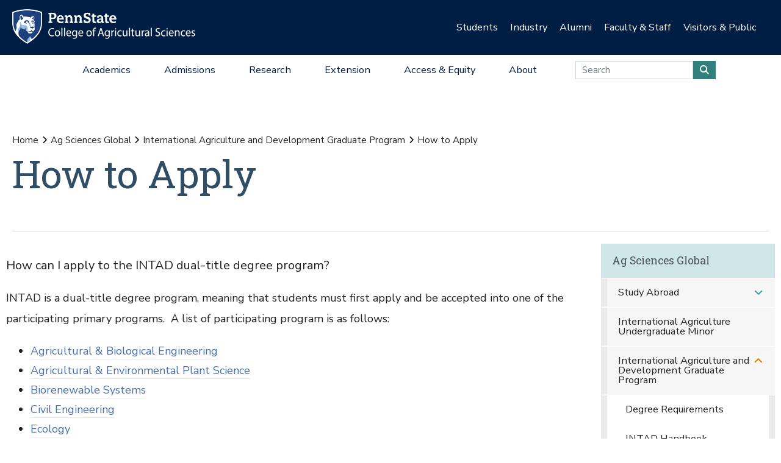

--- FILE ---
content_type: text/html;charset=utf-8
request_url: https://agsci.psu.edu/global/intad/admission-requirements
body_size: 19183
content:
<!DOCTYPE html>
<html xmlns="http://www.w3.org/1999/xhtml" lang="en-us" class="support-no-js" xml:lang="en-us">

    <head><meta http-equiv="Content-Type" content="text/html; charset=UTF-8" />

        <link rel="icon" href="//assets.agsci.psu.edu/++resource++agsci.common/assets/images/favicon.ico" type="image/x-icon" />

        <link rel="shortcut icon" href="//assets.agsci.psu.edu/++resource++agsci.common/assets/images/favicon.ico" type="image/x-icon" />

        <!-- Begin Inspectlet Asynchronous Code -->
        <script type="text/javascript">
            //
                (function() {
                window.__insp = window.__insp || [];
                __insp.push(['wid', 36844640]);
                var ldinsp = function(){
                if(typeof window.__inspld != "undefined") return; window.__inspld = 1; var insp = document.createElement('script'); insp.type = 'text/javascript'; insp.async = true; insp.id = "inspsync"; insp.src = ('https:' == document.location.protocol ? 'https' : 'http') + '://cdn.inspectlet.com/inspectlet.js?wid=36844640&r=' + Math.floor(new Date().getTime()/3600000); var x = document.getElementsByTagName('script')[0]; x.parentNode.insertBefore(insp, x); };
                setTimeout(ldinsp, 0);
                })();
            //
            </script>
        <!-- End Inspectlet Asynchronous Code -->

        <!-- Global site tag (gtag.js) - Google Analytics --><script async="true" src="https://www.googletagmanager.com/gtag/js?id=UA-4037316-1"></script><script>
            //
              window.dataLayer = window.dataLayer || [];
              function gtag(){dataLayer.push(arguments);}
              gtag('js', new Date());

              gtag('config', 'UA-4037316-1');

              // agsci.psu.edu Google Analytics 4 Tag
              gtag('config', 'G-S57E9B2H3F');
            //
            </script><!-- Google Tag Manager --><script>
            //
            (function(w,d,s,l,i){w[l]=w[l]||[];w[l].push({'gtm.start':
            new Date().getTime(),event:'gtm.js'});var f=d.getElementsByTagName(s)[0],
            j=d.createElement(s),dl=l!='dataLayer'?'&l='+l:'';j.async=true;j.src=
            'https://www.googletagmanager.com/gtm.js?id='+i+dl;f.parentNode.insertBefore(j,f);
            })(window,document,'script','dataLayer','GTM-TPFCFW');
            //
            </script><!-- End Google Tag Manager -->

        <meta charset="utf-8" />

        <meta name="viewport" content="width=device-width, initial-scale=1" />

        <title>How to Apply — Ag Sciences Global — Penn State College of Agricultural Sciences</title>

    <meta charset="utf-8" /><meta property="og:title" content="How to Apply (Ag Sciences Global)" /><meta property="og:site_name" content="Ag Sciences Global (Penn State College of Agricultural Sciences)" /><meta property="og:image" content="https://agsci.psu.edu/global/intad/admission-requirements/@@images/image" /><meta property="og:url" content="https://agsci.psu.edu/global/intad/admission-requirements" /><meta property="og:description" content="How can I apply to the INTAD dual-title degree program?" /><meta property="fb:admins" content="100001031380608,9370853,100003483428817" /><meta property="fb:page_id" content="53789486293" /><meta property="fb:app_id" content="374493189244485" /><meta name="twitter:card" content="summary" /><meta name="twitter:url" content="https://agsci.psu.edu/global/intad/admission-requirements" /><meta name="twitter:title" content="How to Apply (Ag Sciences Global)" /><meta name="twitter:description" content="How can I apply to the INTAD dual-title degree program?" /><meta name="twitter:image" content="https://agsci.psu.edu/global/intad/admission-requirements/@@images/image" /><meta name="description" content="How can I apply to the INTAD dual-title degree program?" /><meta name="viewport" content="width=device-width, initial-scale=1.0" /><link rel="image_src" title="How to Apply (Ag Sciences Global)" href="https://agsci.psu.edu/global/intad/admission-requirements/@@images/image" type="JPEG" /><link rel="stylesheet" href="//assets.agsci.psu.edu/++resource++agsci.common/assets/featherlight/featherlight.min.css" data-editing="False" data-editing_mosaic="False" /><link rel="stylesheet" href="https://agsci.psu.edu/++resource++agsci.common/assets/css/agsci.common.css" /><link rel="stylesheet" media="print" href="https://agsci.psu.edu/++resource++agsci.common/assets/css/agsci.common.print.css" /><link rel="canonical" href="https://agsci.psu.edu/global/intad/admission-requirements" /><link rel="preload icon" type="image/vnd.microsoft.icon" href="https://agsci.psu.edu/favicon.ico" /><link rel="mask-icon" href="https://agsci.psu.edu/favicon.ico" /><link data-bundle="easyform" href="https://agsci.psu.edu/++webresource++b6e63fde-4269-5984-a67a-480840700e9a/++resource++easyform.css" media="all" rel="stylesheet" type="text/css" /><link data-bundle="mosaic-css" href="https://agsci.psu.edu/++webresource++194c6646-85f9-57d9-9c89-31147d080b38/++plone++mosaic/mosaic.min.css" media="all" rel="stylesheet" type="text/css" /><link data-bundle="mosaic-styles" href="https://agsci.psu.edu/++webresource++d59e5aed-92a4-573b-8e92-2eccb6920b5b/++resource++agsci.common/mosaic/mosaic-styles.css" media="all" rel="stylesheet" type="text/css" /><link data-bundle="plone-fullscreen" href="https://agsci.psu.edu/++webresource++ac83a459-aa2c-5a45-80a9-9d3e95ae0847/++plone++static/plone-fullscreen/fullscreen.css" media="all" rel="stylesheet" type="text/css" /></head>

    <body id="scroll-top" class="&#10;            balanced plone-toolbar-left plone-toolbar-expanded&#10;            col-content col-one col-two frontend icons-on portaltype-folder section-global site-agsci subsection-intad subsection-intad-admission-requirements template-view thumbs-on userrole-anonymous viewpermission-view header-college-level footer-college-level ga-college"><a href="#main" class="element-invisible">Skip to main content</a><section id="portal-toolbar"></section><header class="container-fluid px-0 header-dark" data-toggle="affix">

            

	<!-- LOGO AND BRANDING BAR -->
	
		
		
        <button class="btn btn-primary btn-toggle-mobile-nav" type="button" data-toggle="collapse" data-target="#navbarSupportedContent" aria-controls="navbarSupportedContent" aria-expanded="false" aria-label="Toggle navigation"><i class="fas fa-bars"><span class="hiddenStructure">Toggle navigation</span></i></button>
		
			
                <a class="navbar-brand" href="https://agsci.psu.edu">

                    <img src="//assets.agsci.psu.edu/++resource++agsci.common/assets/images/psu-agr-logo-rev-single.png" class="agsci-logo" alt="Penn State College of Agricultural Science Logo" />

                </a>
			
			
		
	



            

    <div class="d-none d-lg-block container-fluid position-relative px-0 audience-bar">

        <div class="row mx-0 align-items-center">

            <div class="col-9 offset-3 text-right">

                <ul class="audience-dropdowns dropdown-selectors justify-content-end">

                    

                        <li class="dropdown">

                            <a class="dropdown-toggle nav-external-link" role="button" data-toggle="dropdown" aria-haspopup="true" data-click-behavior="default" aria-expanded="false" id="audience-students" href="https://agsci.psu.edu/students">Students</a>

                            <div class="dropdown-menu dropdown-menu-right" aria-labelledby="audience-students">

                                   <div class="container px-0">

                                    <div class="row justify-content-center">

                                        <div class="col-12">
                                            <ul class="nav flex-column">
                                                <li class="nav-item">
                                                    <a href="https://agsci.psu.edu/students/undergraduate" class="nav-link None">Undergraduate Students</a>
                                                </li>
                                                <li class="nav-item">
                                                    <a href="https://agsci.psu.edu/students/graduate" class="nav-link None">Graduate Students</a>
                                                </li>
                                                <li class="nav-item">
                                                    <a class="nav-link" href="https://agsci.psu.edu/students">All Information for Students</a>
                                                </li>
                                            </ul>
                                        </div>
                                    </div>
                                   </div>
                            </div>
                        </li>
                    

                        <li class="dropdown">

                            <a class="dropdown-toggle nav-external-link" role="button" data-toggle="dropdown" aria-haspopup="true" data-click-behavior="default" aria-expanded="false" id="audience-industry" href="https://agsci.psu.edu/industry">Industry</a>

                            <div class="dropdown-menu dropdown-menu-right" aria-labelledby="audience-industry">

                                   <div class="container px-0">

                                    <div class="row justify-content-center">

                                        <div class="col-12">
                                            <ul class="nav flex-column">
                                                <li class="nav-item">
                                                    <a href="https://agsci.psu.edu/industry/agcouncil" class="nav-link None">Penn State Ag Council</a>
                                                </li>
                                                <li class="nav-item">
                                                    <a href="https://agsci.psu.edu/industry/ag-action-network" class="nav-link None">Ag Action Network</a>
                                                </li>
                                                <li class="nav-item">
                                                    <a href="https://agsci.psu.edu/industry/caret" class="nav-link None">CARET</a>
                                                </li>
                                                <li class="nav-item">
                                                    <a href="https://agsci.psu.edu/students/careers/information-for-employers" class="nav-link None">Recruitment and Employer Relations</a>
                                                </li>
                                                <li class="nav-item">
                                                    <a href="https://agsci.psu.edu/industry/continuing-education" class="nav-link None">Continuing Education</a>
                                                </li>
                                                <li class="nav-item">
                                                    <a href="https://agsci.psu.edu/industry/services" class="nav-link None">Labs and Services</a>
                                                </li>
                                                <li class="nav-item">
                                                    <a class="nav-link" href="https://agsci.psu.edu/industry">All Information for Industry</a>
                                                </li>
                                            </ul>
                                        </div>
                                    </div>
                                   </div>
                            </div>
                        </li>
                    

                        <li class="dropdown">

                            <a class="dropdown-toggle nav-external-link" role="button" data-toggle="dropdown" aria-haspopup="true" data-click-behavior="default" aria-expanded="false" id="audience-alumni" href="https://agsci.psu.edu/alumni">Alumni</a>

                            <div class="dropdown-menu dropdown-menu-right" aria-labelledby="audience-alumni">

                                   <div class="container px-0">

                                    <div class="row justify-content-center">

                                        <div class="col-12">
                                            <ul class="nav flex-column">
                                                <li class="nav-item">
                                                    <a href="https://agsci.psu.edu/alumni/membership" class="nav-link None">Get Involved</a>
                                                </li>
                                                <li class="nav-item">
                                                    <a href="https://agsci.psu.edu/alumni/awards" class="nav-link None">Awards and Recognition</a>
                                                </li>
                                                <li class="nav-item">
                                                    <a href="https://agsci.psu.edu/alumni/armsby" class="nav-link None">Armsby Honor Society</a>
                                                </li>
                                                <li class="nav-item">
                                                    <a class="nav-link" href="https://agsci.psu.edu/alumni">All Information for Alumni</a>
                                                </li>
                                            </ul>
                                        </div>
                                    </div>
                                   </div>
                            </div>
                        </li>
                    

                        <li class="dropdown">

                            <a class="dropdown-toggle nav-external-link" role="button" data-toggle="dropdown" aria-haspopup="true" data-click-behavior="default" aria-expanded="false" id="audience-faculty-staff" href="https://agsci.psu.edu/faculty-staff">Faculty &amp; Staff</a>

                            <div class="dropdown-menu dropdown-menu-right" aria-labelledby="audience-faculty-staff">

                                   <div class="container px-0">

                                    <div class="row justify-content-center">

                                        <div class="col-12">
                                            <ul class="nav flex-column">
                                                <li class="nav-item">
                                                    <a href="https://agsci.psu.edu/faculty-staff" class="nav-link None">Faculty &amp; Staff Resources</a>
                                                </li>
                                                <li class="nav-item">
                                                    <a class="nav-link" href="https://agsci.psu.edu/faculty-staff">All Information for Faculty &amp; Staff</a>
                                                </li>
                                            </ul>
                                        </div>
                                    </div>
                                   </div>
                            </div>
                        </li>
                    

                        <li class="dropdown">

                            <a class="dropdown-toggle nav-external-link" role="button" data-toggle="dropdown" aria-haspopup="true" data-click-behavior="default" aria-expanded="false" id="audience-visitors-public" href="https://agsci.psu.edu/visitors-and-public">Visitors &amp; Public</a>

                            <div class="dropdown-menu dropdown-menu-right" aria-labelledby="audience-visitors-public">

                                   <div class="container px-0">

                                    <div class="row justify-content-center">

                                        <div class="col-12">
                                            <ul class="nav flex-column">
                                                <li class="nav-item">
                                                    <a href="https://agsci.psu.edu/visitors-and-public/places-to-visit" class="nav-link None">Places to Visit</a>
                                                </li>
                                                <li class="nav-item">
                                                    <a href="https://agsci.psu.edu/visitors-and-public/service-laboratories" class="nav-link None">Service Laboratories</a>
                                                </li>
                                                <li class="nav-item">
                                                    <a href="https://agsci.psu.edu/visitors-and-public/programs-and-events" class="nav-link None">Programs and Events</a>
                                                </li>
                                                <li class="nav-item">
                                                    <a href="https://agsci.psu.edu/visitors-and-public/youth-opportunities" class="nav-link None">Youth Opportunities</a>
                                                </li>
                                                <li class="nav-item">
                                                    <a class="nav-link" href="https://agsci.psu.edu/visitors-and-public">All Information for Visitors &amp; Public</a>
                                                </li>
                                            </ul>
                                        </div>
                                    </div>
                                   </div>
                            </div>
                        </li>
                    
                </ul>
            </div>
        </div>
    </div>


            

    <nav class="navbar navbar-expand-lg college-level">

        <button class="btn btn-primary btn-toggle-mobile-nav" type="button" data-toggle="collapse" data-target="#navbarSupportedContent" aria-controls="navbarSupportedContent" aria-expanded="false" aria-label="Toggle navigation"><i class="fas fa-bars"></i></button>

        <div class="collapse navbar-collapse" id="navbarSupportedContent">

            <ul class="navbar-nav py-0 mx-auto dropdown-selectors">

                

                    <li class="dropdown">

                        <a class="nav-link dropdown-toggle nav-external-link" role="button" data-toggle="dropdown" aria-haspopup="true" aria-expanded="false" id="primary-academics" href="https://agsci.psu.edu/academics">Academics</a>

                        <button class="dropdown-toggle-button" role="button" data-toggle="dropdown" aria-haspopup="true" aria-expanded="false"><i class="fas fa-lg fa-angle-down"></i></button>

                        <div class="dropdown-menu dropdown-menu-light" aria-labelledby="primary-academics">

                            <div class="container px-0">

                                <div class="row mx-0">

                                    <div class="col-12 col-md-6 col-lg-3 d-none d-lg-block">

                                        <p class="main-nav-section-head">
                                            <a href="https://agsci.psu.edu/academics">
                                                Academics
                                                <span class="hiddenStructure">Overview</span>
                                            </a>
                                        </p>

                                        <div>

                                            <a class="nav-img-preview" href="https://agsci.psu.edu/academics/undergraduate/degree-explorer">

                                                <div>
                                                    <img alt="" class="w-100" data-src="https://agsci.psu.edu/++resource++agsci.common/assets/images/navigation/spotlight-academics-explorer.jpg" src="//assets.agsci.psu.edu/++resource++agsci.common/assets/images/card-placeholder.jpg" />
                                                </div>

                                                <p>Compare our 17 diverse majors and find the best fit for you!</p>

                                            </a>

                                        </div>

                                    </div>

                                    

                                        <div class="col-12 col-md-12 col-lg-3">

                                            <ul class="nav flex-column d-lg-none">

                                                <li class="nav-item section-header">
                                                    <a href="https://agsci.psu.edu/academics" class="nav-link None">Academics Overview</a>
                                                </li>
                                            </ul>

    

        

            

            

                <ul class="nav flex-column">

                    <li class="nav-item section-header">
                        <a href="https://agsci.psu.edu/academics/undergraduate" class="nav-link None">Undergraduate Degrees</a>
                    </li>

                    <li class="nav-item">
                        <a href="https://agsci.psu.edu/academics/undergraduate/majors" class="nav-link None">Majors</a>
                    </li>
                    <li class="nav-item">
                        <a href="https://agsci.psu.edu/academics/undergraduate/minors" class="nav-link None">Minors</a>
                    </li>
                    <li class="nav-item">
                        <a href="https://agsci.psu.edu/academics/undergraduate/associate-degrees" class="nav-link None">Associate Degrees</a>
                    </li>
                    <li class="nav-item">
                        <a href="https://agsci.psu.edu/academics/undergraduate/certificates" class="nav-link None">Certificates</a>
                    </li>
                    <li class="nav-item">
                        <a href="https://agsci.psu.edu/academics/undergraduate/online-degrees" class="nav-link None">Online Degrees</a>
                    </li>
                    <li class="nav-item">
                        <a href="https://agsci.psu.edu/global/study-abroad" class="nav-link None">Study Abroad</a>
                    </li>
                </ul>

            

            

        
    


                                        </div>
                                    

                                        <div class="col-12 col-md-12 col-lg-3">

                                            

    

        

            

            

                <ul class="nav flex-column">

                    <li class="nav-item section-header">
                        <a href="https://agsci.psu.edu/academics/graduate" class="nav-link None">Graduate Degree Programs</a>
                    </li>

                    <li class="nav-item">
                        <a href="https://agsci.psu.edu/academics/graduate/programs" class="nav-link None">Our Graduate Degree Programs</a>
                    </li>
                    <li class="nav-item">
                        <a href="https://agsci.psu.edu/academics/graduate/intercollege-degree-programs" class="nav-link None">Intercollege Degree Programs</a>
                    </li>
                    <li class="nav-item">
                        <a href="https://agsci.psu.edu/academics/graduate/dual-title-degree-programs" class="nav-link None">Dual-Title Degree Programs</a>
                    </li>
                    <li class="nav-item">
                        <a href="https://agsci.psu.edu/academics/graduate/online-degree-programs" class="nav-link None">Online Degree Programs</a>
                    </li>
                </ul>

            

            

        
    

        

            

            

                <ul class="nav flex-column">

                    <li class="nav-item section-header">
                        <a href="https://agsci.psu.edu/global" class="nav-link None">Ag Sciences Global</a>
                    </li>

                    
                </ul>

            

            

        
    

        

            

            

                <ul class="nav flex-column">

                    <li class="nav-item section-header">
                        <a href="https://agsci.psu.edu/academics/departments" class="nav-link None">Academic Departments</a>
                    </li>

                    
                </ul>

            

            

        
    

        

            

            

                <ul class="nav flex-column">

                    <li class="nav-item section-header">
                        <a href="https://agsci.psu.edu/students" class="nav-link None">Student Resources</a>
                    </li>

                    
                </ul>

            

            

        
    


                                        </div>
                                    

                                        <div class="col-12 col-md-12 col-lg-3">

                                            

    

        

            

            

            

    <div class="cta-block">
        <a href="https://agsci.psu.edu/admissions/undergraduate/request" class="nav-cta cta d-flex align-items-center">

            <i class="fas fa-lg fa-info-circle fa-fw"></i>

            <div>Request Information</div>
        </a>
        <a href="https://agsci.psu.edu/admissions/undergraduate/visit" class="nav-cta cta d-flex align-items-center">

            <i class="fas fa-lg fa-map-marked-alt fa-fw"></i>

            <div>Schedule a Visit</div>
        </a>
        <a href="https://admissions.psu.edu/apply/" class="nav-cta cta d-flex align-items-center">

            <i class="fas fa-lg fa-list-alt fa-fw"></i>

            <div>Application Procedures</div>
        </a>
        <a href="https://agsci.psu.edu/academics/undergraduate/degree-explorer" class="nav-cta cta d-flex align-items-center">

            <i class="fas fa-lg fa-atlas fa-fw"></i>

            <div>Compare our Undergraduate Degrees</div>
        </a>
    </div>
            

        
    


                                        </div>
                                    
                                </div>
                            </div>
                        </div>
                    </li>
                

                    <li class="dropdown">

                        <a class="nav-link dropdown-toggle nav-external-link" role="button" data-toggle="dropdown" aria-haspopup="true" aria-expanded="false" id="primary-admissions" href="https://agsci.psu.edu/admissions">Admissions</a>

                        <button class="dropdown-toggle-button" role="button" data-toggle="dropdown" aria-haspopup="true" aria-expanded="false"><i class="fas fa-lg fa-angle-down"></i></button>

                        <div class="dropdown-menu dropdown-menu-light" aria-labelledby="primary-admissions">

                            <div class="container px-0">

                                <div class="row mx-0">

                                    <div class="col-12 col-md-6 col-lg-3 d-none d-lg-block">

                                        <p class="main-nav-section-head">
                                            <a href="https://agsci.psu.edu/admissions">
                                                Admissions
                                                <span class="hiddenStructure">Overview</span>
                                            </a>
                                        </p>

                                        <div>

                                            <a class="nav-img-preview" href="https://agsci.psu.edu/admissions/undergraduate">

                                                <div>
                                                    <img alt="" class="w-100" data-src="https://agsci.psu.edu/++resource++agsci.common/assets/images/navigation/spotlight-admissions-apply-now.jpg" src="//assets.agsci.psu.edu/++resource++agsci.common/assets/images/card-placeholder.jpg" />
                                                </div>

                                                <p>Interested in pursuing undergraduate education at Penn State? Learn about admission requirements, important dates, and other information to get you ready to apply.</p>

                                            </a>

                                        </div>

                                    </div>

                                    

                                        <div class="col-12 col-md-12 col-lg-3">

                                            <ul class="nav flex-column d-lg-none">

                                                <li class="nav-item section-header">
                                                    <a href="https://agsci.psu.edu/admissions" class="nav-link None">Admissions Overview</a>
                                                </li>
                                            </ul>

    

        

            

            

                <ul class="nav flex-column">

                    <li class="nav-item section-header">
                        <a href="https://agsci.psu.edu/admissions/undergraduate" class="nav-link None">Undergraduate</a>
                    </li>

                    <li class="nav-item">
                        <a href="https://agsci.psu.edu/admissions/undergraduate/apply-now-online" class="nav-link None">Apply Now Online</a>
                    </li>
                    <li class="nav-item">
                        <a href="https://agsci.psu.edu/admissions/undergraduate/importantdates" class="nav-link None">Important Dates</a>
                    </li>
                    <li class="nav-item">
                        <a href="https://agsci.psu.edu/admissions/undergraduate/visit" class="nav-link None">Schedule a Visit</a>
                    </li>
                    <li class="nav-item">
                        <a href="https://agsci.psu.edu/admissions/undergraduate/request" class="nav-link None">Request More Information</a>
                    </li>
                    <li class="nav-item">
                        <a href="https://agsci.psu.edu/admissions/undergraduate/transfer" class="nav-link None">Transferring to Penn State</a>
                    </li>
                    <li class="nav-item">
                        <a href="https://agsci.psu.edu/admissions/undergraduate/aid" class="nav-link None">Tuition and Financial Aid</a>
                    </li>
                    <li class="nav-item">
                        <a href="https://agsci.psu.edu/admissions/undergraduate/why" class="nav-link None">Why Penn State?</a>
                    </li>
                </ul>

            

            

        
    


                                        </div>
                                    

                                        <div class="col-12 col-md-12 col-lg-3">

                                            

    

        

            

            

                <ul class="nav flex-column">

                    <li class="nav-item section-header">
                        <a href="https://agsci.psu.edu/admissions/graduate" class="nav-link None">Graduate</a>
                    </li>

                    <li class="nav-item">
                        <a href="https://agsci.psu.edu/admissions/graduate/apply" class="nav-link None">How to Apply</a>
                    </li>
                    <li class="nav-item">
                        <a href="https://agsci.psu.edu/students/graduate/funding-opportunities" class="nav-link None">Scholarship and Funding Opportunities</a>
                    </li>
                    <li class="nav-item">
                        <a href="https://agsci.psu.edu/students/graduate/academic-resources" class="nav-link None">Academic Resources</a>
                    </li>
                    <li class="nav-item">
                        <a href="https://agsci.psu.edu/students/graduate/student-resources" class="nav-link None">Student Resources</a>
                    </li>
                    <li class="nav-item">
                        <a href="https://agsci.psu.edu/admissions/graduate/why" class="nav-link None">Why Penn State?</a>
                    </li>
                </ul>

            

            

        
    


                                        </div>
                                    

                                        <div class="col-12 col-md-12 col-lg-3">

                                            

    

        

            

            

            

    <div class="cta-block">
        <a href="https://agsci.psu.edu/admissions/undergraduate/request" class="nav-cta cta d-flex align-items-center">

            <i class="fas fa-lg fa-info-circle fa-fw"></i>

            <div>Request Information</div>
        </a>
        <a href="https://agsci.psu.edu/admissions/undergraduate/visit" class="nav-cta cta d-flex align-items-center">

            <i class="fas fa-lg fa-map-marked-alt fa-fw"></i>

            <div>Schedule a Visit</div>
        </a>
        <a href="https://admissions.psu.edu/apply/" class="nav-cta cta d-flex align-items-center">

            <i class="fas fa-lg fa-list-alt fa-fw"></i>

            <div>Application Procedures</div>
        </a>
        <a href="https://agsci.psu.edu/academics/undergraduate/degree-explorer" class="nav-cta cta d-flex align-items-center">

            <i class="fas fa-lg fa-atlas fa-fw"></i>

            <div>Compare our Undergraduate Degrees</div>
        </a>
    </div>
            

        
    


                                        </div>
                                    
                                </div>
                            </div>
                        </div>
                    </li>
                

                    <li class="dropdown">

                        <a class="nav-link dropdown-toggle nav-external-link" role="button" data-toggle="dropdown" aria-haspopup="true" aria-expanded="false" id="primary-research" href="https://agsci.psu.edu/research">Research</a>

                        <button class="dropdown-toggle-button" role="button" data-toggle="dropdown" aria-haspopup="true" aria-expanded="false"><i class="fas fa-lg fa-angle-down"></i></button>

                        <div class="dropdown-menu dropdown-menu-light" aria-labelledby="primary-research">

                            <div class="container px-0">

                                <div class="row mx-0">

                                    <div class="col-12 col-md-6 col-lg-3 d-none d-lg-block">

                                        <p class="main-nav-section-head">
                                            <a href="https://agsci.psu.edu/research">
                                                Research
                                                <span class="hiddenStructure">Overview</span>
                                            </a>
                                        </p>

                                        <div>

                                            <a class="nav-img-preview" href="https://agsci.psu.edu/research/impacts">

                                                <div>
                                                    <img alt="" class="w-100" data-src="https://agsci.psu.edu/++resource++agsci.common/assets/images/navigation/spotlight-research.jpg" src="//assets.agsci.psu.edu/++resource++agsci.common/assets/images/card-placeholder.jpg" />
                                                </div>

                                                <p>Ag Sciences Research is impacting real-world problems in Pennsylvania and around the globe.</p>

                                            </a>

                                        </div>

                                    </div>

                                    

                                        <div class="col-12 col-md-12 col-lg-3">

                                            <ul class="nav flex-column d-lg-none">

                                                <li class="nav-item section-header">
                                                    <a href="https://agsci.psu.edu/research" class="nav-link None">Research Overview</a>
                                                </li>
                                            </ul>

    

        

            

            

                <ul class="nav flex-column">

                    <li class="nav-item section-header">
                        <a href="https://agsci.psu.edu/research/areas" class="nav-link None">Research Areas</a>
                    </li>

                    
                </ul>

            

            

        
    

        

            

            

                <ul class="nav flex-column">

                    <li class="nav-item section-header">
                        <a href="https://agsci.psu.edu/research/impacts" class="nav-link None">Research Impacts</a>
                    </li>

                    
                </ul>

            

            

        
    

        

            

            

                <ul class="nav flex-column">

                    <li class="nav-item section-header">
                        <a href="https://agsci.psu.edu/research/awards" class="nav-link None">Research Awards</a>
                    </li>

                    
                </ul>

            

            

        
    

        

            

            

                <ul class="nav flex-column">

                    <li class="nav-item section-header">
                        <a href="https://agsci.psu.edu/research/aes" class="nav-link None">Agricultural Experiment Station</a>
                    </li>

                    
                </ul>

            

            

        
    

        

            

            

                <ul class="nav flex-column">

                    <li class="nav-item section-header">
                        <a href="https://agsci.psu.edu/research/collaborative" class="nav-link None">Collaborative Research</a>
                    </li>

                    
                </ul>

            

            

        
    


                                        </div>
                                    

                                        <div class="col-12 col-md-12 col-lg-3">

                                            

    

        

            

            

                <ul class="nav flex-column">

                    <li class="nav-item section-header">
                        <a href="https://agsci.psu.edu/research/centers-facilities" class="nav-link None">Research Centers and Facilities</a>
                    </li>

                    
                </ul>

            

            

        
    

        

            

            

                <ul class="nav flex-column">

                    <li class="nav-item section-header">
                        <a href="https://agsci.psu.edu/research/commercialization" class="nav-link None">Research Commercialization</a>
                    </li>

                    
                </ul>

            

            

        
    

        

            

            

                <ul class="nav flex-column">

                    <li class="nav-item section-header">
                        <a href="https://agsci.psu.edu/students/graduate" class="nav-link None">Graduate Education</a>
                    </li>

                    
                </ul>

            

            

        
    

        

            

            

                <ul class="nav flex-column">

                    <li class="nav-item section-header">
                        <a href="https://agsci.psu.edu/research/resources" class="nav-link None">Faculty Funding and Resources</a>
                    </li>

                    
                </ul>

            

            

        
    


                                        </div>
                                    

                                        <div class="col-12 col-md-12 col-lg-3">

                                            

    

        

            

            

            

    <div class="cta-block">
        <a href="https://agsci.psu.edu/support" class="nav-cta cta d-flex align-items-center">

            <i class="fas fa-lg fa-hands-helping fa-fw"></i>

            <div>Support the College</div>
        </a>
        <a href="https://agsci.psu.edu/alumni" class="nav-cta cta d-flex align-items-center">

            <i class="fas fa-lg fa-users fa-fw"></i>

            <div>Join the Ag Alumni Society</div>
        </a>
        <a href="https://agsci.psu.edu/magazine" class="nav-cta cta d-flex align-items-center">

            <i class="fas fa-lg fa-book-open fa-fw"></i>

            <div>Read Penn State Ag Science Magazine</div>
        </a>
    </div>
            

        
    


                                        </div>
                                    
                                </div>
                            </div>
                        </div>
                    </li>
                

                    <li class="dropdown">

                        <a class="nav-link dropdown-toggle nav-external-link" role="button" data-toggle="dropdown" aria-haspopup="true" aria-expanded="false" id="primary-extension" href="https://agsci.psu.edu/extension">Extension</a>

                        <button class="dropdown-toggle-button" role="button" data-toggle="dropdown" aria-haspopup="true" aria-expanded="false"><i class="fas fa-lg fa-angle-down"></i></button>

                        <div class="dropdown-menu dropdown-menu-light" aria-labelledby="primary-extension">

                            <div class="container px-0">

                                <div class="row mx-0">

                                    <div class="col-12 col-md-6 col-lg-3 d-none d-lg-block">

                                        <p class="main-nav-section-head">
                                            <a href="https://agsci.psu.edu/extension">
                                                Extension
                                                <span class="hiddenStructure">Overview</span>
                                            </a>
                                        </p>

                                        <div>

                                            <a class="nav-img-preview" href="https://extension.psu.edu/spotted-lanternfly">

                                                <div>
                                                    <img alt="" class="w-100" data-src="https://agsci.psu.edu/++resource++agsci.common/assets/images/navigation/slf.jpg" src="//assets.agsci.psu.edu/++resource++agsci.common/assets/images/card-placeholder.jpg" />
                                                </div>

                                                <p>
                        Discover how we're leading the fight against the Spotted Lanternfly.
                    </p>

                                            </a>

                                        </div>

                                    </div>

                                    

                                        <div class="col-12 col-md-12 col-lg-3">

                                            <ul class="nav flex-column d-lg-none">

                                                <li class="nav-item section-header">
                                                    <a href="https://agsci.psu.edu/extension" class="nav-link None">Extension Overview</a>
                                                </li>
                                            </ul>

    

        

            
                <ul class="nav flex-column">

                    <li class="nav-item">
                        <p class="mt-3">
                            As part of a top research institution, Penn State
                            Extension delivers science-based information to
                            citizens. We provide face-to-face and online
                            education to our customers—when, where, and how
                            they want it—to address problems and advance
                            opportunities.
                        </p>
                    </li>
                </ul>

            

            

            

        
    


                                        </div>
                                    

                                        <div class="col-12 col-md-12 col-lg-3">

                                            

    

        

            

            

                <ul class="nav flex-column">

                    <li class="nav-item section-header">
                        <a href="https://agsci.psu.edu/extension/programming" class="nav-link None">Educational Programming</a>
                    </li>

                    
                </ul>

            

            

        
    

        

            

            

                <ul class="nav flex-column">

                    <li class="nav-item section-header">
                        <a href="https://agsci.psu.edu/extension/initiatives" class="nav-link None">Major Initiatives</a>
                    </li>

                    
                </ul>

            

            

        
    


                                        </div>
                                    

                                        <div class="col-12 col-md-12 col-lg-3">

                                            

    

        

            

            

            

    <div class="cta-block">
        <a href="https://agsci.psu.edu/support" class="nav-cta cta d-flex align-items-center">

            <i class="fas fa-lg fa-hands-helping fa-fw"></i>

            <div>Support Penn State Extension</div>
        </a>
        <a href="https://extension.psu.edu" class="nav-cta cta d-flex align-items-center">

            <i class="fas fa-lg fa-chalkboard-teacher fa-fw"></i>

            <div>Start Your Learning Journey</div>
        </a>
        <a href="https://extension.psu.edu/email-preferences" class="nav-cta cta d-flex align-items-center">

            <i class="fas fa-lg fa-envelope fa-fw"></i>

            <div>Connect with Penn State Extension</div>
        </a>
    </div>
            

        
    


                                        </div>
                                    
                                </div>
                            </div>
                        </div>
                    </li>
                

                    <li class="dropdown">

                        <a class="nav-link dropdown-toggle nav-external-link" role="button" data-toggle="dropdown" aria-haspopup="true" aria-expanded="false" id="primary-access-equity" href="https://agsci.psu.edu/access-equity">Access &amp; Equity</a>

                        <button class="dropdown-toggle-button" role="button" data-toggle="dropdown" aria-haspopup="true" aria-expanded="false"><i class="fas fa-lg fa-angle-down"></i></button>

                        <div class="dropdown-menu dropdown-menu-light" aria-labelledby="primary-access-equity">

                            <div class="container px-0">

                                <div class="row mx-0">

                                    <div class="col-12 col-md-6 col-lg-3 d-none d-lg-block">

                                        <p class="main-nav-section-head">
                                            <a href="https://agsci.psu.edu/access-equity">
                                                Access &amp; Equity
                                                <span class="hiddenStructure">Overview</span>
                                            </a>
                                        </p>

                                        <div>

                                            <a class="nav-img-preview" href="https://agsci.psu.edu/access-equity">

                                                <div>
                                                    <img alt="" class="w-100" data-src="https://agsci.psu.edu/++resource++agsci.common/assets/images/navigation/oae.jpg" src="//assets.agsci.psu.edu/++resource++agsci.common/assets/images/card-placeholder.jpg" />
                                                </div>

                                                <p>
                        Our aim is to create an environment where differences are considered assets that make us better learners, educators, scholars, researchers, employees, and students.
                    </p>

                                            </a>

                                        </div>

                                    </div>

                                    

                                        <div class="col-12 col-md-12 col-lg-3">

                                            <ul class="nav flex-column d-lg-none">

                                                <li class="nav-item section-header">
                                                    <a href="https://agsci.psu.edu/access-equity" class="nav-link None">Access &amp; Equity Overview</a>
                                                </li>
                                            </ul>

    

        

            

            

                <ul class="nav flex-column">

                    <li class="nav-item section-header">
                        <a href="https://agsci.psu.edu/access-equity/undergraduate" class="nav-link None">Undergraduate Students</a>
                    </li>

                    
                </ul>

            

            

        
    

        

            

            

                <ul class="nav flex-column">

                    <li class="nav-item section-header">
                        <a href="https://agsci.psu.edu/access-equity/graduate" class="nav-link None">Graduate Students </a>
                    </li>

                    
                </ul>

            

            

        
    

        

            

            

                <ul class="nav flex-column">

                    <li class="nav-item section-header">
                        <a href="https://agsci.psu.edu/access-equity/first-generation" class="nav-link None">First-Generation Students</a>
                    </li>

                    
                </ul>

            

            

        
    

        

            

            

                <ul class="nav flex-column">

                    <li class="nav-item section-header">
                        <a href="https://agsci.psu.edu/access-equity/faculty-staff" class="nav-link None">Faculty and Staff</a>
                    </li>

                    
                </ul>

            

            

        
    


                                        </div>
                                    

                                        <div class="col-12 col-md-12 col-lg-3">

                                            

    

        

            

            

                <ul class="nav flex-column">

                    <li class="nav-item section-header">
                        <a href="https://agsci.psu.edu/access-equity/civil-rights" class="nav-link None">Civil Rights</a>
                    </li>

                    
                </ul>

            

            

        
    

        

            

            

                <ul class="nav flex-column">

                    <li class="nav-item section-header">
                        <a href="https://agsci.psu.edu/access-equity/rainbow-ag-network" class="nav-link None">Rainbow Ag Network</a>
                    </li>

                    
                </ul>

            

            

        
    

        

            

            

                <ul class="nav flex-column">

                    <li class="nav-item section-header">
                        <a href="https://agsci.psu.edu/access-equity/ciencias-agricolas" class="nav-link None">Ciencias Agrícolas</a>
                    </li>

                    
                </ul>

            

            

        
    


                                        </div>
                                    

                                        <div class="col-12 col-md-12 col-lg-3">

                                            

    

        

            

            

            

    <div class="cta-block">
        <a href="https://agsci.psu.edu/support" class="nav-cta cta d-flex align-items-center">

            <i class="fas fa-lg fa-hands-helping fa-fw"></i>

            <div>Support the College</div>
        </a>
        <a href="https://agsci.psu.edu/alumni" class="nav-cta cta d-flex align-items-center">

            <i class="fas fa-lg fa-users fa-fw"></i>

            <div>Join the Ag Alumni Society</div>
        </a>
        <a href="https://agsci.psu.edu/magazine" class="nav-cta cta d-flex align-items-center">

            <i class="fas fa-lg fa-book-open fa-fw"></i>

            <div>Read Penn State Ag Science Magazine</div>
        </a>
    </div>
            

        
    


                                        </div>
                                    
                                </div>
                            </div>
                        </div>
                    </li>
                

                    <li class="dropdown">

                        <a class="nav-link dropdown-toggle nav-external-link" role="button" data-toggle="dropdown" aria-haspopup="true" aria-expanded="false" id="primary-about" href="https://agsci.psu.edu/about">About</a>

                        <button class="dropdown-toggle-button" role="button" data-toggle="dropdown" aria-haspopup="true" aria-expanded="false"><i class="fas fa-lg fa-angle-down"></i></button>

                        <div class="dropdown-menu dropdown-menu-light" aria-labelledby="primary-about">

                            <div class="container px-0">

                                <div class="row mx-0">

                                    <div class="col-12 col-md-6 col-lg-3 d-none d-lg-block">

                                        <p class="main-nav-section-head">
                                            <a href="https://agsci.psu.edu/about">
                                                About
                                                <span class="hiddenStructure">Overview</span>
                                            </a>
                                        </p>

                                        <div>

                                            <a class="nav-img-preview" href="https://agsci.psu.edu/about/history">

                                                <div>
                                                    <img alt="" class="w-100" data-src="https://agsci.psu.edu/++resource++agsci.common/assets/images/navigation/about.jpg" src="//assets.agsci.psu.edu/++resource++agsci.common/assets/images/card-placeholder.jpg" />
                                                </div>

                                                <p>It all started with Penn State's land-grant mission.</p>

                                            </a>

                                        </div>

                                    </div>

                                    

                                        <div class="col-12 col-md-12 col-lg-3">

                                            <ul class="nav flex-column d-lg-none">

                                                <li class="nav-item section-header">
                                                    <a href="https://agsci.psu.edu/about" class="nav-link None">About Overview</a>
                                                </li>
                                            </ul>

    

        

            

            

                <ul class="nav flex-column">

                    <li class="nav-item section-header">
                        <a href="https://agsci.psu.edu/about/leadership" class="nav-link None">Leadership</a>
                    </li>

                    
                </ul>

            

            

        
    

        

            

            

                <ul class="nav flex-column">

                    <li class="nav-item section-header">
                        <a href="https://agsci.psu.edu/about/strategic" class="nav-link None">Mission and Strategic Plan</a>
                    </li>

                    
                </ul>

            

            

        
    

        

            

            

                <ul class="nav flex-column">

                    <li class="nav-item section-header">
                        <a href="https://agsci.psu.edu/about/history" class="nav-link None">History of the College</a>
                    </li>

                    
                </ul>

            

            

        
    

        

            

            

                <ul class="nav flex-column">

                    <li class="nav-item section-header">
                        <a href="https://agsci.psu.edu/news" class="nav-link None">News and Information</a>
                    </li>

                    
                </ul>

            

            

        
    


                                        </div>
                                    

                                        <div class="col-12 col-md-12 col-lg-3">

                                            

    

        

            

            

                <ul class="nav flex-column">

                    <li class="nav-item section-header">
                        <a href="https://agsci.psu.edu/industry" class="nav-link None">Industry Relations</a>
                    </li>

                    
                </ul>

            

            

        
    

        

            

            

                <ul class="nav flex-column">

                    <li class="nav-item section-header">
                        <a href="https://agsci.psu.edu/about/deans-leadership-council" class="nav-link None">Dean’s Leadership Council</a>
                    </li>

                    
                </ul>

            

            

        
    

        

            

            

                <ul class="nav flex-column">

                    <li class="nav-item section-header">
                        <a href="https://agsci.psu.edu/support" class="nav-link None">Supporting the College</a>
                    </li>

                    
                </ul>

            

            

        
    

        

            

            

                <ul class="nav flex-column">

                    <li class="nav-item section-header">
                        <a href="https://agsci.psu.edu/ag-journeys" class="nav-link None">Ag Journeys</a>
                    </li>

                    
                </ul>

            

            

        
    


                                        </div>
                                    

                                        <div class="col-12 col-md-12 col-lg-3">

                                            

    

        

            

            

            

    <div class="cta-block">
        <a href="https://agsci.psu.edu/support" class="nav-cta cta d-flex align-items-center">

            <i class="fas fa-lg fa-hands-helping fa-fw"></i>

            <div>Support the College</div>
        </a>
        <a href="https://agsci.psu.edu/alumni" class="nav-cta cta d-flex align-items-center">

            <i class="fas fa-lg fa-users fa-fw"></i>

            <div>Join the Ag Alumni Society</div>
        </a>
        <a href="https://agsci.psu.edu/magazine" class="nav-cta cta d-flex align-items-center">

            <i class="fas fa-lg fa-book-open fa-fw"></i>

            <div>Read Penn State Ag Science Magazine</div>
        </a>
    </div>
            

        
    


                                        </div>
                                    
                                </div>
                            </div>
                        </div>
                    </li>
                

                    <li class="dropdown d-lg-none">

                        <a class="nav-link dropdown-toggle nav-external-link" role="button" data-toggle="dropdown" aria-haspopup="true" aria-expanded="false" id="primary-resources-for" href="">Resources For</a>

                        <button class="dropdown-toggle-button" role="button" data-toggle="dropdown" aria-haspopup="true" aria-expanded="false"><i class="fas fa-lg fa-angle-down"></i></button>

                        <div class="dropdown-menu dropdown-menu-light" aria-labelledby="primary-resources-for">

                            <div class="container px-0">

                                <div class="row mx-0">

                                    <div class="col-12 col-md-6 col-lg-3 d-none d-lg-block">

                                        <p class="main-nav-section-head">
                                            <a href="">
                                                Resources For
                                                <span class="hiddenStructure">Overview</span>
                                            </a>
                                        </p>

                                        

                                    </div>

                                    

                                        <div class="col-12 col-md-12 col-lg-3">

                                            <ul class="nav flex-column d-lg-none">

                                                
                                            </ul>

    

        

            

            

                <ul class="nav flex-column">

                    <li class="nav-item section-header">
                        <a href="https://agsci.psu.edu/students" class="nav-link None">Students</a>
                    </li>

                    
                </ul>

            

            

        
    

        

            

            

                <ul class="nav flex-column">

                    <li class="nav-item section-header">
                        <a href="https://agsci.psu.edu/industry" class="nav-link None">Industry</a>
                    </li>

                    
                </ul>

            

            

        
    

        

            

            

                <ul class="nav flex-column">

                    <li class="nav-item section-header">
                        <a href="https://agsci.psu.edu/alumni" class="nav-link None">Alumni</a>
                    </li>

                    
                </ul>

            

            

        
    

        

            

            

                <ul class="nav flex-column">

                    <li class="nav-item section-header">
                        <a href="https://agsci.psu.edu/faculty-staff" class="nav-link None">Faculty &amp; Staff</a>
                    </li>

                    
                </ul>

            

            

        
    

        

            

            

                <ul class="nav flex-column">

                    <li class="nav-item section-header">
                        <a href="https://agsci.psu.edu/visitors-and-public" class="nav-link None">Visitor &amp; Public</a>
                    </li>

                    
                </ul>

            

            

        
    


                                        </div>
                                    
                                </div>
                            </div>
                        </div>
                    </li>
                

                <!-- Search Dropdown -->

                <li class="nav-item dropdown d-flex align-items-center">

                    <form class="form-inline my-2 my-lg-0" method="get" action="https://agsci.psu.edu/search">

                        <input class="form-control" type="search" name="SearchableText" aria-label="Text to search for" placeholder="Search" />

                        

                        <button aria-label="Submit Search" class="btn btn-primary my-2 my-sm-0" type="submit"><i class="fa fa-search"><span class="hiddenStructure">Submit Search</span></i></button>

                     </form>

                </li>
            </ul>
        </div>
    </nav>


        </header><main id="main" role="main">

            <div id="anonymous-actions"></div>

            

            <section id="section-content"><div class="container-fluid bg-light-gray px-0 m-0">

                    <div class="row">

                        <aside id="global_statusmessage">
      

      <div>
      </div>
    </aside>

                    </div>

                </div><section id="page-header" class="container-fluid jumbotron jumbotron-variable-height jumbotron-new-overlay d-flex align-items-end position-relative px-3">

                    <div class="container px-0 py-3 py-lg-5 border-bottom">
                        <div class="row align-items-end">
                            <div class="col-12 col-lg-10">

                                <nav id="portal-breadcrumbs">
  <div class="container">
    <span id="breadcrumbs-you-are-here" class="hiddenStructure">You are here:</span>
    <ol aria-labelledby="breadcrumbs-you-are-here">
      <li id="breadcrumbs-home">
        <a href="https://agsci.psu.edu">Home</a>
      </li>
      <li id="breadcrumbs-1">
        
          <a href="https://agsci.psu.edu/global">Ag Sciences Global</a>
          
        
      </li>
      <li id="breadcrumbs-2">
        
          <a href="https://agsci.psu.edu/global/intad">International Agriculture and Development Graduate Program</a>
          
        
      </li>
      <li id="breadcrumbs-3">
        
          
          <span id="breadcrumbs-current">How to Apply</span>
        
      </li>
    </ol>
  </div>
</nav><h1>How to Apply</h1><div id="viewlet-below-content-title">
</div>


                            </div>
                        </div>
                    </div>
                </section><div class="container-fluid position-relative px-2 my-2">

                    <div class="container px-0">

                        <div class="row mx-0 position-relative">

                            <div class="col-lg-9 pr-lg-4 col-12 px-0 pb-4 order-12 order-lg-1">
                    
                    
                    
                    <p class="lead">
                            How can I apply to the INTAD dual-title degree program?
                        </p>
                    
                    
                    
                    <div id="content-core">
                


  

  <div id="parent-fieldname-text"><p>INTAD is a dual-title degree program, meaning that students must first apply and be accepted into one of the participating primary programs.  A list of participating program is as follows:</p>
<ul>
<li><a class="external-link" href="https://abe.psu.edu/graduateprograms/abe" title="">Agricultural &amp; Biological Engineering</a></li>
<li><a href="https://bulletins.psu.edu/graduate/programs/majors/agricultural-environmental-plant-science/#dualtitlestext">Agricultural &amp; Environmental Plant Science</a><a class="external-link" href="https://aese.psu.edu/graduateprograms/aee" title=""></a></li>
<li><a class="external-link" href="https://abe.psu.edu/graduateprograms/brs" title="">Biorenewable Systems</a></li>
<li><a href="https://www.cee.psu.edu/academics/graduate/degrees-and-requirements.aspx#MEng">Civil Engineering</a></li>
<li><a href="https://www.huck.psu.edu/graduate-programs/ecology">Ecology</a></li>
<li><a href="https://aese.psu.edu/graduate/edce">Education, Development, and Community Education</a></li>
<li><a class="external-link" href="https://ento.psu.edu/graduateprograms" title="">Entomology</a></li>
<li><a class="external-link" href="https://foodscience.psu.edu/graduateprograms" title="">Food Science</a></li>
<li><a class="external-link" href="http://ecosystems.psu.edu/graduateprograms/forest-resources" title="">Forest Resources</a></li>
<li><a href="https://hhd.psu.edu/nutrition/graduate-program/phd" rel="noopener" target="_blank">Nutritional Sciences</a></li>
<li><a class="external-link" href="https://plantpath.psu.edu/graduateprograms" title="">Plant Pathology</a></li>
<li><a class="external-link" href="https://aese.psu.edu/graduateprograms/rural-sociology" title="">Rural Sociology</a></li>
<li><a class="external-link" href="https://ecosystems.psu.edu/graduateprograms/soil-science" title="">Soil Science</a></li>
</ul>
<p>Students must first enroll in one of the primary participating programs listed above. Prospective students are encouraged to express their interest in INTAD when contacting the primary program. </p>
<p>Students may apply to the INTAD dual-title after they are enrolled and accepted in the primary degree program.  The INTAD dual-title application process is separate from the application process to the primary program.  See the information below to learn how to apply to INTAD.</p>
<h2>Application Materials</h2>
<p>The application materials consist of the following:</p>
<ul>
<li>Application Form</li>
<li>Statement of Purpose describing the student's interest in international agriculture and development, what they hope to accomplish by earning a dual-title degree, and how the dual-degree will help fulfill their professional goals</li>
<li>Letter of support/reference from the student's INTAD advisor or another member of the INTAD faculty familiar with the dual-title program</li>
</ul>
<p>Download the INTAD application information and begin the process!</p></div>

  
    
      
        <section class="entries container px-2 px-md-0">
          
            

    

        <a href="https://agsci.psu.edu/global/intad/admission-requirements/intad-application-1.docx" class="card contenttype-file state-published url" title="INTAD Application">

            <div class="entry container mx-0 mb-4">

                <div class="row align-items-stretch">

                    <div class="col-12 order-sm-1 order-2 mt-0 px-0">

                        <div class="a px-0 pb-1 mb-1 summary">INTAD Application</div>

                        

                        

                        

                        <p class="discreet small mt-0 mb-1">Word 2007 document, 34.0 KB</p>

                        

                        

                    </div>

                    
                </div>
            </div>
        </a>

    

          
        </section>

        

      <!-- Navigation -->


  




    

      

      
        

      
    
  



              </div>
                    
                    
                    
                    
                </div>

                            <div class="col-12 p-0 pl-xl-4 pb-lg-5 col-lg-3 mt-2 order-1 order-lg-12 d-block sticky-sidenav" data-component="portlets">

                                

        <nav class="navbar navbar-expand-lg collapsing-sidenav">

            <button class="d-lg-none btn btn-primary" type="button" data-toggle="collapse" data-target="#navbarSectionNav" aria-controls="navbarSectionNav" aria-expanded="false" aria-label="Toggle Section Navigation">

                <i class="fa fa-bars"></i> More Content from Ag Sciences Global

            </button>

            <div id="navbarSectionNav" class="collapse navbar-collapse flex-column py-0 navbar-multilevel">

                

                    <div class="side-nav p-0">

                        <p class="d-none d-lg-block">
                            <a href="https://agsci.psu.edu/global">Ag Sciences Global</a>
                        </p>

                        <ul class="navTree" id="sidebarNav">

                                <li class="navTreeItem visualNoMarker">

                                        <a class="d-lg-none" href="https://agsci.psu.edu/global">

                                            Ag Sciences Global Overview
                                        </a>
                                </li>

                                






    

        <li class="navTreeItem visualNoMarker navTreeFolderish section-study-abroad dropdown" id="sidebarNav_49dbc6ad5f9700de65dfaae7eebaf596">



            



                <a href="https://agsci.psu.edu/global/study-abroad" title="International study to expand your world with programs ranging from days to entire years abroad" class="state-published navTreeFolderish  d-none d-lg-block children">

                    Study Abroad
                </a>

                <button role="button" data-toggle="collapse" aria-expanded="false" aria-haspopup="true" data-target="#collapse_49dbc6ad5f9700de65dfaae7eebaf596" aria-controls="collapse_49dbc6ad5f9700de65dfaae7eebaf596" aria-label="Study Abroad Subnavigation">
                    <span class="d-block d-lg-none text-left">Study Abroad</span>
                    <i class="fa fa-angle-down"></i>
                </button>

                <ul data-parent="#sidebarNav_49dbc6ad5f9700de65dfaae7eebaf596" id="collapse_49dbc6ad5f9700de65dfaae7eebaf596" class="collapse navTree navTreeLevel1">

                    <li class="d-block d-lg-none">
                        <a href="https://agsci.psu.edu/global/study-abroad" title="International study to expand your world with programs ranging from days to entire years abroad" class="state-published navTreeFolderish ">

                            Study Abroad Overview
                        </a>
                    </li>

                    






    

        <li class="navTreeItem visualNoMarker section-how dropdown" id="sidebarNav_e220c984d0724de6b5bff8e921fe711c">



            



                <a href="https://agsci.psu.edu/global/study-abroad/how" title="Learn the easy how-to’s and why’s about education abroad." class="state-published  ">

                    How do I Study Abroad? Start Here!
                </a>

                

                

            

        </li>
    






    

        <li class="navTreeItem visualNoMarker navTreeFolderish section-courses dropdown" id="sidebarNav_269d97d8e4557c9df5a27fc09cef27ca">



            



                <a href="https://agsci.psu.edu/global/study-abroad/courses" title="Discover the opportunities for Penn State students." class="state-published navTreeFolderish  d-none d-lg-block children">

                    Study Abroad Courses and Programs
                </a>

                <button role="button" data-toggle="collapse" aria-expanded="false" aria-haspopup="true" data-target="#collapse_269d97d8e4557c9df5a27fc09cef27ca" aria-controls="collapse_269d97d8e4557c9df5a27fc09cef27ca" aria-label="Study Abroad Courses and Programs Subnavigation">
                    <span class="d-block d-lg-none text-left">Study Abroad Courses and Programs</span>
                    <i class="fa fa-angle-down"></i>
                </button>

                <ul data-parent="#sidebarNav_269d97d8e4557c9df5a27fc09cef27ca" id="collapse_269d97d8e4557c9df5a27fc09cef27ca" class="collapse navTree navTreeLevel2">

                    <li class="d-block d-lg-none">
                        <a href="https://agsci.psu.edu/global/study-abroad/courses" title="Discover the opportunities for Penn State students." class="state-published navTreeFolderish ">

                            Study Abroad Courses and Programs Overview
                        </a>
                    </li>

                    






    

        <li class="navTreeItem visualNoMarker section-virtual-study-abroad dropdown" id="sidebarNav_77854da0eec94445b99c4fec71f81f9f">



            



                <a href="https://agsci.psu.edu/global/study-abroad/courses/virtual-study-abroad" title="These internships, courses, and programs are not approved Penn State programs, but offer an opportunity to increase your global experience through a virtual or on-line format." class="state-published  ">

                    Virtual Study Abroad
                </a>

                

                

            

        </li>
    








                </ul>

            

        </li>
    






    

        <li class="navTreeItem visualNoMarker navTreeFolderish section-benefits dropdown" id="sidebarNav_fda7ea2d8e6b429ba80327f237d96c5b">



            



                <a href="https://agsci.psu.edu/global/study-abroad/benefits" title="Learn how studying abroad can help you develop personal skills and stand out in the job market." class="state-published navTreeFolderish  ">

                    Benefits of Studying Abroad
                </a>

                

                

            

        </li>
    






    

        <li class="navTreeItem visualNoMarker navTreeFolderish section-funding dropdown" id="sidebarNav_0fa09a475dc47c99f11cd27bffc120b9">



            



                <a href="https://agsci.psu.edu/global/study-abroad/funding" title="Our goal is to make study abroad accessible and affordable for all interested undergraduate students." class="state-published navTreeFolderish  ">

                    Funding Opportunities
                </a>

                

                

            

        </li>
    






    

        <li class="navTreeItem visualNoMarker navTreeFolderish section-travelogues dropdown" id="sidebarNav_4997a83df051b8c4545775355658dc58">



            



                <a href="https://agsci.psu.edu/global/study-abroad/travelogues" title="" class="state-published navTreeFolderish  ">

                    Student Impact Reports
                </a>

                

                

            

        </li>
    






    

        <li class="navTreeItem visualNoMarker navTreeFolderish section-internships dropdown" id="sidebarNav_f7b7508964f44c138c376329e67c53f4">



            



                <a href="https://agsci.psu.edu/global/study-abroad/internships" title="Connecting you to opportunities around the world or in the United States working with global affairs." class="state-published navTreeFolderish  d-none d-lg-block children">

                    International Careers and Internships
                </a>

                <button role="button" data-toggle="collapse" aria-expanded="false" aria-haspopup="true" data-target="#collapse_f7b7508964f44c138c376329e67c53f4" aria-controls="collapse_f7b7508964f44c138c376329e67c53f4" aria-label="International Careers and Internships Subnavigation">
                    <span class="d-block d-lg-none text-left">International Careers and Internships</span>
                    <i class="fa fa-angle-down"></i>
                </button>

                <ul data-parent="#sidebarNav_f7b7508964f44c138c376329e67c53f4" id="collapse_f7b7508964f44c138c376329e67c53f4" class="collapse navTree navTreeLevel2">

                    <li class="d-block d-lg-none">
                        <a href="https://agsci.psu.edu/global/study-abroad/internships" title="Connecting you to opportunities around the world or in the United States working with global affairs." class="state-published navTreeFolderish ">

                            International Careers and Internships Overview
                        </a>
                    </li>

                    






    

        <li class="navTreeItem visualNoMarker navTreeFolderish section-career-resources dropdown" id="sidebarNav_ab74af93b6a1215f964216d666d5a46e">



            



                <a href="https://agsci.psu.edu/global/study-abroad/internships/career-resources" title="Looking for internship and career opportunities? Well then you've come to the right place! Let Ag Sciences Global help you discover a whole world of possibilities when it comes to gaining practical work experience in the fields of international agriculture and development." class="state-published navTreeFolderish  ">

                    Career Resources
                </a>

                

                

            

        </li>
    








                </ul>

            

        </li>
    






    

        <li class="navTreeItem visualNoMarker navTreeFolderish section-faculty-staff-course-leader-resources dropdown" id="sidebarNav_ec2a51019a88432ca25b4b1b35dcf6a4">



            



                <a href="https://agsci.psu.edu/global/study-abroad/faculty-staff-course-leader-resources" title="If you are a Penn State Faculty or Staff Member planning to lead an international student course or program, please visit here for resources." class="state-published navTreeFolderish  d-none d-lg-block children">

                    Faculty/Staff Course Leader Resources
                </a>

                <button role="button" data-toggle="collapse" aria-expanded="false" aria-haspopup="true" data-target="#collapse_ec2a51019a88432ca25b4b1b35dcf6a4" aria-controls="collapse_ec2a51019a88432ca25b4b1b35dcf6a4" aria-label="Faculty/Staff Course Leader Resources Subnavigation">
                    <span class="d-block d-lg-none text-left">Faculty/Staff Course Leader Resources</span>
                    <i class="fa fa-angle-down"></i>
                </button>

                <ul data-parent="#sidebarNav_ec2a51019a88432ca25b4b1b35dcf6a4" id="collapse_ec2a51019a88432ca25b4b1b35dcf6a4" class="collapse navTree navTreeLevel2">

                    <li class="d-block d-lg-none">
                        <a href="https://agsci.psu.edu/global/study-abroad/faculty-staff-course-leader-resources" title="If you are a Penn State Faculty or Staff Member planning to lead an international student course or program, please visit here for resources." class="state-published navTreeFolderish ">

                            Faculty/Staff Course Leader Resources Overview
                        </a>
                    </li>

                    






    

        <li class="navTreeItem visualNoMarker section-embedded-course-leader-timeline dropdown" id="sidebarNav_2c7431e5020245c3a6374efdeee216b9">



            



                <a href="https://agsci.psu.edu/global/study-abroad/faculty-staff-course-leader-resources/embedded-course-leader-timeline" title="This is a general list of steps to create an embedded course. Please email or meet with Ketja Lingenfelter, Assistant Director for Student Global Engagement, for a detailed checklist and links to resources for this process: ketja@psu.edu." class="state-published  ">

                    Embedded Course Leader Timeline
                </a>

                

                

            

        </li>
    






    

        <li class="navTreeItem visualNoMarker section-funding-resources-for-faculty-staff dropdown" id="sidebarNav_091c5fffd6b4419b972765cd56ef8e32">



            



                <a href="https://agsci.psu.edu/global/study-abroad/faculty-staff-course-leader-resources/funding-resources-for-faculty-staff" title="" class="state-published  ">

                    Funding Resources for Faculty/Staff
                </a>

                

                

            

        </li>
    






    

        <li class="navTreeItem visualNoMarker section-best-practices-for-leading-short-term-education dropdown" id="sidebarNav_211020f3e81d4c72ad290dffac324f1e">



            



                <a href="https://agsci.psu.edu/global/study-abroad/faculty-staff-course-leader-resources/best-practices-for-leading-short-term-education-abroad-programs" title="" class="state-published  ">

                    Best Practices for Leading Short-Term Education Abroad Programs
                </a>

                

                

            

        </li>
    






    

        <li class="navTreeItem visualNoMarker section-conducting-education-abroad-during-and-post-covid dropdown" id="sidebarNav_d2e6edce3b2b4b87a56c625a66715990">



            



                <a href="https://agsci.psu.edu/global/study-abroad/faculty-staff-course-leader-resources/conducting-education-abroad-during-and-post-covid" title="Guidelines and resources for emergencies when leading international programs." class="state-published  ">

                    Conducting Education Abroad during and post COVID
                </a>

                

                

            

        </li>
    








                </ul>

            

        </li>
    






    

        <li class="navTreeItem visualNoMarker section-returning-from-studying-abroad dropdown" id="sidebarNav_788b83525b534c3098fc7c3318437e15">



            



                <a href="https://agsci.psu.edu/global/study-abroad/returning-from-studying-abroad" title="Welcome back from your experience abroad! We hope you had a fantastic trip, and are looking forward to hearing about your experiences and contributions as you re-enter into Penn State campus." class="state-published  ">

                    Returning from Studying Abroad
                </a>

                

                

            

        </li>
    






    

        <li class="navTreeItem visualNoMarker section-sasa dropdown" id="sidebarNav_e7df125d1ff047c2b3d4876bc087981b">



            



                <a href="https://agsci.psu.edu/global/study-abroad/sasa" title="Sustainable and Accessible Study Abroad" class="state-published  ">

                    SASA
                </a>

                

                

            

        </li>
    








                </ul>

            

        </li>
    






    

        <li class="navTreeItem visualNoMarker section-intag dropdown" id="sidebarNav_1870369a91f84272a5b25b4ef9e79348">



            



                <a href="https://agsci.psu.edu/global/intag" title="An interdisciplinary approach to understanding and appreciating international development and agricultural systems" class="state-published  ">

                    International Agriculture Undergraduate Minor
                </a>

                

                

            

        </li>
    






    

        <li class="navTreeItem visualNoMarker navTreeItemInPath navTreeFolderish section-intad dropdown" id="sidebarNav_17134f9beb5f3557e86b22d71fc77d24">



            



                <a href="https://agsci.psu.edu/global/intad" title="A dual-title degree program that provides a purposeful framework for internationalizing your education" class="state-published navTreeItemInPath navTreeFolderish  d-none d-lg-block children">

                    International Agriculture and Development Graduate Program
                </a>

                <button role="button" data-toggle="collapse" aria-expanded="false" aria-haspopup="true" data-target="#collapse_17134f9beb5f3557e86b22d71fc77d24" aria-controls="collapse_17134f9beb5f3557e86b22d71fc77d24" aria-label="International Agriculture and Development Graduate Program Subnavigation">
                    <span class="d-block d-lg-none text-left">International Agriculture and Development Graduate Program</span>
                    <i class="fa fa-angle-down"></i>
                </button>

                <ul data-parent="#sidebarNav_17134f9beb5f3557e86b22d71fc77d24" id="collapse_17134f9beb5f3557e86b22d71fc77d24" class="collapse navTree navTreeLevel1">

                    <li class="d-block d-lg-none">
                        <a href="https://agsci.psu.edu/global/intad" title="A dual-title degree program that provides a purposeful framework for internationalizing your education" class="state-published navTreeItemInPath navTreeFolderish ">

                            International Agriculture and Development Graduate Program Overview
                        </a>
                    </li>

                    






    

        <li class="navTreeItem visualNoMarker navTreeFolderish section-degree-requirements dropdown" id="sidebarNav_cca0b0883836a226dce82172ac9562f5">



            



                <a href="https://agsci.psu.edu/global/intad/degree-requirements" title="What are the requirements for the INTAD dual-title degree?" class="state-published navTreeFolderish  ">

                    Degree Requirements
                </a>

                

                

            

        </li>
    






    

        <li class="navTreeItem visualNoMarker navTreeFolderish section-handbook dropdown" id="sidebarNav_830fc9d1104ec73f62bcfba03091d9fc">



            



                <a href="https://agsci.psu.edu/global/intad/handbook" title="" class="state-published navTreeFolderish  ">

                    INTAD Handbook
                </a>

                

                

            

        </li>
    






    

        <li class="navTreeItem visualNoMarker navTreeCurrentNode navTreeFolderish section-admission-requirements dropdown" id="sidebarNav_029f664e4722214108d9f47ca218d446">



            



                <a href="https://agsci.psu.edu/global/intad/admission-requirements" title="How can I apply to the INTAD dual-title degree program?" class="state-published navTreeCurrentItem navTreeCurrentNode navTreeFolderish  ">

                    How to Apply
                </a>

                

                

            

        </li>
    






    

        <li class="navTreeItem visualNoMarker section-graduate-faculty dropdown" id="sidebarNav_5560711574df4f05a5c9ecc392e51d8e">



            



                <a href="https://agsci.psu.edu/global/intad/graduate-faculty" title="" class="state-published  ">

                    Graduate Faculty
                </a>

                

                

            

        </li>
    






    

        <li class="navTreeItem visualNoMarker section-faq dropdown" id="sidebarNav_efc98d4cdbd045a6b5ca625949c65426">



            



                <a href="https://agsci.psu.edu/global/intad/faq" title="Frequently asked questions about the International Agriculture and Development (INTAD) graduate dual-title degree program and Penn State." class="state-published  ">

                    FAQs
                </a>

                

                

            

        </li>
    






    

        <li class="navTreeItem visualNoMarker section-funding-opportunities dropdown" id="sidebarNav_4c9cba2b583f47d29e8972f5e994b7e6">



            



                <a href="https://agsci.psu.edu/global/intad/funding-opportunities" title="A listing of internal and external funding opportunities relevant to graduate students enrolled in the INTAD graduate dual-title program." class="state-published  ">

                    Funding Opportunities
                </a>

                

                

            

        </li>
    






    

        <li class="navTreeItem visualNoMarker navTreeFolderish section-students dropdown" id="sidebarNav_576ee5b4f4a64428a0374be8ecff9d0f">



            



                <a href="https://agsci.psu.edu/global/intad/students" title="" class="state-published navTreeFolderish  ">

                    Student Directory
                </a>

                

                

            

        </li>
    






    

        <li class="navTreeItem visualNoMarker navTreeFolderish section-news dropdown" id="sidebarNav_3bcac635fecb47acae7a2ef1b37759dd">



            



                <a href="https://agsci.psu.edu/global/intad/news" title="" class="state-published navTreeFolderish  ">

                    News
                </a>

                

                

            

        </li>
    






    

        <li class="navTreeItem visualNoMarker navTreeFolderish section-contact dropdown" id="sidebarNav_3502419d5a6f46b387f5f9ddb155cb57">



            



                <a href="https://agsci.psu.edu/global/intad/contact" title="" class="state-published navTreeFolderish  ">

                    Contact INTAD
                </a>

                

                

            

        </li>
    








                </ul>

            

        </li>
    






    

        <li class="navTreeItem visualNoMarker navTreeFolderish section-programs dropdown" id="sidebarNav_1316156e6f64d3ea880439397cfdad08">



            



                <a href="https://agsci.psu.edu/global/programs" title="Leveraging resources to solve worldwide problems and make advancements that will affect us all" class="state-published navTreeFolderish  ">

                    Research and Outreach
                </a>

                

                

            

        </li>
    






    

        <li class="navTreeItem visualNoMarker navTreeFolderish section-weare dropdown" id="sidebarNav_f4eb780323a14e7fa96f31e2b520746e">



            



                <a href="https://agsci.psu.edu/global/weare" title="Research, instruction, and evidence-based outreach addressing the intersections of gender with agricultural and environmental sciences" class="state-published navTreeFolderish  d-none d-lg-block children">

                    Women's Engagement Through Agricultural Research and Education (WEARE)
                </a>

                <button role="button" data-toggle="collapse" aria-expanded="false" aria-haspopup="true" data-target="#collapse_f4eb780323a14e7fa96f31e2b520746e" aria-controls="collapse_f4eb780323a14e7fa96f31e2b520746e" aria-label="Women's Engagement Through Agricultural Research and Education (WEARE) Subnavigation">
                    <span class="d-block d-lg-none text-left">Women's Engagement Through Agricultural Research and Education (WEARE)</span>
                    <i class="fa fa-angle-down"></i>
                </button>

                <ul data-parent="#sidebarNav_f4eb780323a14e7fa96f31e2b520746e" id="collapse_f4eb780323a14e7fa96f31e2b520746e" class="collapse navTree navTreeLevel1">

                    <li class="d-block d-lg-none">
                        <a href="https://agsci.psu.edu/global/weare" title="Research, instruction, and evidence-based outreach addressing the intersections of gender with agricultural and environmental sciences" class="state-published navTreeFolderish ">

                            Women's Engagement Through Agricultural Research and Education (WEARE) Overview
                        </a>
                    </li>

                    






    

        <li class="navTreeItem visualNoMarker navTreeFolderish section-projects dropdown" id="sidebarNav_b063dccd96c04d7d85f99f4eeb4d27d5">



            



                <a href="https://agsci.psu.edu/global/weare/projects" title="" class="state-published navTreeFolderish  d-none d-lg-block children">

                    Projects
                </a>

                <button role="button" data-toggle="collapse" aria-expanded="false" aria-haspopup="true" data-target="#collapse_b063dccd96c04d7d85f99f4eeb4d27d5" aria-controls="collapse_b063dccd96c04d7d85f99f4eeb4d27d5" aria-label="Projects Subnavigation">
                    <span class="d-block d-lg-none text-left">Projects</span>
                    <i class="fa fa-angle-down"></i>
                </button>

                <ul data-parent="#sidebarNav_b063dccd96c04d7d85f99f4eeb4d27d5" id="collapse_b063dccd96c04d7d85f99f4eeb4d27d5" class="collapse navTree navTreeLevel2">

                    <li class="d-block d-lg-none">
                        <a href="https://agsci.psu.edu/global/weare/projects" title="" class="state-published navTreeFolderish ">

                            Projects Overview
                        </a>
                    </li>

                    






    

        <li class="navTreeItem visualNoMarker section-global-engagement-for-gender-equality-in dropdown" id="sidebarNav_4f131200ca784bf0872fc4c111017899">



            



                <a href="https://agsci.psu.edu/global/weare/projects/global-engagement-for-gender-equality-in-agriculture" title="Building on partnerships with global organizations, WEARE faculty enhance opportunities for collaboration by developing a training program in gender and agriculture for students." class="state-published  ">

                    Global Engagement for Gender Equality in Agriculture
                </a>

                

                

            

        </li>
    






    

        <li class="navTreeItem visualNoMarker section-riskscapes-of-gender-disaster-and-climate-change dropdown" id="sidebarNav_85f286155f5844ae941e580735686e57">



            



                <a href="https://agsci.psu.edu/global/weare/projects/riskscapes-of-gender-disaster-and-climate-change-in-indonesia-and-australia" title="With seed funding from the Center for Security Research and Education at Penn State, WEARE faculty research gendered impacts of natural disasters and climate change in Indonesia and Australia." class="state-published  ">

                    Riskscapes of Gender, Disaster, and Climate Change in Indonesia and Australia
                </a>

                

                

            

        </li>
    






    

        <li class="navTreeItem visualNoMarker section-time-poverty-among-women-smallholders-in-ghana dropdown" id="sidebarNav_48f72f91b71d460d8ed6a8d3219b6428">



            



                <a href="https://agsci.psu.edu/global/weare/projects/time-poverty-among-women-smallholders-in-ghana" title="With funding from USAID's Feed the Future Peanut Innovation Lab (University of Georgia), Penn State and the Savannah Agricultural Research Institute (SARI) partner on a three and a half-year project in Ghana to study women’s time poverty and its influence on women’s participation in the peanut value chain, and to develop and evaluate strategies to enhance that participation." class="state-published  ">

                    Time Poverty Among Women Smallholders in Ghana
                </a>

                

                

            

        </li>
    






    

        <li class="navTreeItem visualNoMarker section-transformative-resilience-in-the-context-of dropdown" id="sidebarNav_a166e9db735f4e308d73047c455bbee5">



            



                <a href="https://agsci.psu.edu/global/weare/projects/transformative-resilience-in-the-context-of-climate-change-monash-university" title="As part of the Global Engagement Network at Penn State, a team of faculty at Penn State partners with faculty members from Monash University in Melbourne, Australia. The project focuses on building knowledge and understanding of gendered differences in the reslience of smallholder farmers in the face of climate and environmental change." class="state-published  ">

                    Transformative Resilience in the Context of Climate Change in the US and Australia
                </a>

                

                

            

        </li>
    






    

        <li class="navTreeItem visualNoMarker section-women-in-ag-network-wagn-cambodia-gender-and dropdown" id="sidebarNav_3ae6e586f2e14132a661e9499fa918a4">



            



                <a href="https://agsci.psu.edu/global/weare/projects/women-in-ag-network-wagn-cambodia-gender-and-ecologically-sensitive-agriculture" title="With funding from the USAID-supported Sustainable Intensification Innovation Lab, the WAgN Cambodia project will empower women and improve nutrition by promoting women's participation in the value chains for horticulture crops produced via sustainable intensification practices. " class="state-published  ">

                    Women in Ag Network (WAgN): Cambodia
                </a>

                

                

            

        </li>
    






    

        <li class="navTreeItem visualNoMarker section-women-in-ag-network-wagn-honduras dropdown" id="sidebarNav_274cd22183c14e3e8376fc7ee91f8f7b">



            



                <a href="https://agsci.psu.edu/global/weare/projects/women-in-ag-network-wagn-honduras" title="With funding from the USAID-support Horticulture Innovation Lab at UC-Davis, CAS researchers are using a gendered economy perspective to understand and promote the participation of women in the horticulture value chain in western Honduras. " class="state-published  ">

                    Women in Ag Network (WAgN): Honduras
                </a>

                

                

            

        </li>
    








                </ul>

            

        </li>
    






    

        <li class="navTreeItem visualNoMarker navTreeFolderish section-trainings dropdown" id="sidebarNav_b8235084baf5458cae76b3ab8d1cc3d8">



            



                <a href="https://agsci.psu.edu/global/weare/trainings" title="The WEARE initiative offers short-term training and workshops related to gender-integrated research and outreach for a variety of organizations, such as USAID Innovation Labs, the CGIAR Research Centers, and NGOs such as Oxfam America. These trainings are designed to be tailored to the organization's needs, highly participatory and interactive. If you are interested in partnering to provide gender training for your organization, please contact us." class="state-published navTreeFolderish  d-none d-lg-block children">

                    Education and Training
                </a>

                <button role="button" data-toggle="collapse" aria-expanded="false" aria-haspopup="true" data-target="#collapse_b8235084baf5458cae76b3ab8d1cc3d8" aria-controls="collapse_b8235084baf5458cae76b3ab8d1cc3d8" aria-label="Education and Training Subnavigation">
                    <span class="d-block d-lg-none text-left">Education and Training</span>
                    <i class="fa fa-angle-down"></i>
                </button>

                <ul data-parent="#sidebarNav_b8235084baf5458cae76b3ab8d1cc3d8" id="collapse_b8235084baf5458cae76b3ab8d1cc3d8" class="collapse navTree navTreeLevel2">

                    <li class="d-block d-lg-none">
                        <a href="https://agsci.psu.edu/global/weare/trainings" title="The WEARE initiative offers short-term training and workshops related to gender-integrated research and outreach for a variety of organizations, such as USAID Innovation Labs, the CGIAR Research Centers, and NGOs such as Oxfam America. These trainings are designed to be tailored to the organization's needs, highly participatory and interactive. If you are interested in partnering to provide gender training for your organization, please contact us." class="state-published navTreeFolderish ">

                            Education and Training Overview
                        </a>
                    </li>

                    






    

        <li class="navTreeItem visualNoMarker section-gender-fellow-cohort dropdown" id="sidebarNav_c6934bb554014d9eb2ec1da8ad0041bb">



            



                <a href="https://agsci.psu.edu/global/weare/trainings/gender-fellow-cohort" title="Penn State's Women’s Empowerment Through Agricultural Research and Education (WEARE) Initiative will fund an interdisciplinary cohort of Ph.D. students to address gendered aspects of resilience and agriculture led growth in the fields of Rural Sociology, Plant Science, and Entomology and with participation in the dual-title program in International Agriculture &amp; Development." class="state-published  ">

                    Gender Fellow Ph.D. Cohort
                </a>

                

                

            

        </li>
    






    

        <li class="navTreeItem visualNoMarker section-gender-integration-training-for-bioinnovate dropdown" id="sidebarNav_5745bd4076f146c39a835e99388172b7">



            



                <a href="https://agsci.psu.edu/global/weare/trainings/gender-integration-training-for-bioinnovate" title="A Gender Integration Workshop was organized by the Penn State Gender Initiative in collaboration with BioInnovate Africa.  The workshop focused on gender integration for BioInnovate’s projects that support biological technologies that are transitioning to the market in Eastern Africa. " class="state-published  ">

                    Gender Integration Training for BioInnovate
                </a>

                

                

            

        </li>
    






    

        <li class="navTreeItem visualNoMarker section-gender-research-and-integrated-training-grit dropdown" id="sidebarNav_f243ca93502f4169b692acaea97c8c29">



            



                <a href="https://agsci.psu.edu/global/weare/trainings/gender-research-and-integrated-training-grit" title="Penn State has been awarded funds to partner with the CGIAR Gender and Agriculture Research Network to strengthen research capacity on gender, enhance the quality of gender research in CGIAR, provide strategies for interdisciplinary collaboration, and increase publication in high quality journals with the ultimate goals of providing benefits to poor rural women and men and empowering women and girls." class="state-published  ">

                    Gender Research and Integrated Training (GRIT) for CGIAR
                </a>

                

                

            

        </li>
    








                </ul>

            

        </li>
    






    

        <li class="navTreeItem visualNoMarker navTreeFolderish section-contact dropdown" id="sidebarNav_9c6d2b62d7b14a7cb5b2dcf95f1c2f0f">



            



                <a href="https://agsci.psu.edu/global/weare/contact" title="" class="state-published navTreeFolderish  ">

                    People
                </a>

                

                

            

        </li>
    






    

        <li class="navTreeItem visualNoMarker navTreeFolderish section-publications-and-resources dropdown" id="sidebarNav_e268621f794c4cf1878a59a513b742df">



            



                <a href="https://agsci.psu.edu/global/weare/publications-and-resources" title="" class="state-published navTreeFolderish  ">

                    Publications and Resources
                </a>

                

                

            

        </li>
    






    

        <li class="navTreeItem visualNoMarker navTreeFolderish section-internships dropdown" id="sidebarNav_c8d447b8190e4e478deae8cefa8dfc33">



            



                <a href="https://agsci.psu.edu/global/weare/internships" title="Applications for Summer 2025 are open!" class="state-published navTreeFolderish  d-none d-lg-block children">

                    Summer Internships: Women in Agriculture
                </a>

                <button role="button" data-toggle="collapse" aria-expanded="false" aria-haspopup="true" data-target="#collapse_c8d447b8190e4e478deae8cefa8dfc33" aria-controls="collapse_c8d447b8190e4e478deae8cefa8dfc33" aria-label="Summer Internships: Women in Agriculture Subnavigation">
                    <span class="d-block d-lg-none text-left">Summer Internships: Women in Agriculture</span>
                    <i class="fa fa-angle-down"></i>
                </button>

                <ul data-parent="#sidebarNav_c8d447b8190e4e478deae8cefa8dfc33" id="collapse_c8d447b8190e4e478deae8cefa8dfc33" class="collapse navTree navTreeLevel2">

                    <li class="d-block d-lg-none">
                        <a href="https://agsci.psu.edu/global/weare/internships" title="Applications for Summer 2025 are open!" class="state-published navTreeFolderish ">

                            Summer Internships: Women in Agriculture Overview
                        </a>
                    </li>

                    






    

        <li class="navTreeItem visualNoMarker section-care dropdown" id="sidebarNav_04d80a091bad4279923d3722d543fc34">



            



                <a href="https://agsci.psu.edu/global/weare/internships/care" title="Gender and Livelihoods Intern: Nairobi, Kenya" class="state-published  ">

                    CARE Internship
                </a>

                

                

            

        </li>
    






    

        <li class="navTreeItem visualNoMarker section-ifpri-internship dropdown" id="sidebarNav_acf94f3db19e4a5b96f8063ab2826a5b">



            



                <a href="https://agsci.psu.edu/global/weare/internships/ifpri-internship" title="Research Internship at the International Food Policy Research Institute" class="state-published  ">

                    IFPRI Internship
                </a>

                

                

            

        </li>
    






    

        <li class="navTreeItem visualNoMarker section-pa-wagn-international-year-of-the-woman-farmer dropdown" id="sidebarNav_d07f339731d24946bef40acc138a62a5">



            



                <a href="https://agsci.psu.edu/global/weare/internships/pa-wagn-international-year-of-the-woman-farmer-intern" title="The Pennsylvania Women's Agriculture Network (WAgN) is searching for a student intern." class="state-published  ">

                    International Year of the Woman Farmer Intern
                </a>

                

                

            

        </li>
    








                </ul>

            

        </li>
    








                </ul>

            

        </li>
    






    

        <li class="navTreeItem visualNoMarker navTreeFolderish section-ifsi dropdown" id="sidebarNav_1cc49b8970a84a6896c4c90763ece4bf">



            



                <a href="https://agsci.psu.edu/global/ifsi" title="Improving lives by helping to ensure an accessible, nutritious food supply that is safe from threats" class="state-published navTreeFolderish  d-none d-lg-block children">

                    International Food Safety Initiative
                </a>

                <button role="button" data-toggle="collapse" aria-expanded="false" aria-haspopup="true" data-target="#collapse_1cc49b8970a84a6896c4c90763ece4bf" aria-controls="collapse_1cc49b8970a84a6896c4c90763ece4bf" aria-label="International Food Safety Initiative Subnavigation">
                    <span class="d-block d-lg-none text-left">International Food Safety Initiative</span>
                    <i class="fa fa-angle-down"></i>
                </button>

                <ul data-parent="#sidebarNav_1cc49b8970a84a6896c4c90763ece4bf" id="collapse_1cc49b8970a84a6896c4c90763ece4bf" class="collapse navTree navTreeLevel1">

                    <li class="d-block d-lg-none">
                        <a href="https://agsci.psu.edu/global/ifsi" title="Improving lives by helping to ensure an accessible, nutritious food supply that is safe from threats" class="state-published navTreeFolderish ">

                            International Food Safety Initiative Overview
                        </a>
                    </li>

                    






    

        <li class="navTreeItem visualNoMarker navTreeFolderish section-projects dropdown" id="sidebarNav_17cfcc58e0584a25bf6a209f2d199b1d">



            



                <a href="https://agsci.psu.edu/global/ifsi/projects" title="" class="state-published navTreeFolderish  d-none d-lg-block children">

                    IFSI Projects
                </a>

                <button role="button" data-toggle="collapse" aria-expanded="false" aria-haspopup="true" data-target="#collapse_17cfcc58e0584a25bf6a209f2d199b1d" aria-controls="collapse_17cfcc58e0584a25bf6a209f2d199b1d" aria-label="IFSI Projects Subnavigation">
                    <span class="d-block d-lg-none text-left">IFSI Projects</span>
                    <i class="fa fa-angle-down"></i>
                </button>

                <ul data-parent="#sidebarNav_17cfcc58e0584a25bf6a209f2d199b1d" id="collapse_17cfcc58e0584a25bf6a209f2d199b1d" class="collapse navTree navTreeLevel2">

                    <li class="d-block d-lg-none">
                        <a href="https://agsci.psu.edu/global/ifsi/projects" title="" class="state-published navTreeFolderish ">

                            IFSI Projects Overview
                        </a>
                    </li>

                    






    

        <li class="navTreeItem visualNoMarker section-food-safety-training-fst-east-africa-food-safety dropdown" id="sidebarNav_df83e6146e63496ca4c9c66055fbfcab">



            



                <a href="https://agsci.psu.edu/global/ifsi/projects/food-safety-training-fst-east-africa-food-safety" title="The Food Safety Training program (FST) aims to develop and implement a curriculum to fill in the gaps of food safety in food testing laboratories in East and Southern Africa. It addresses food safety principles (food microbiology, sanitation, HACCP, and food defense), lab safety, quality assurance, and validation of test methods, metrics, sampling protocols, management, accreditation, methodologies, data analyses and interpretation, maintenance, and troubleshooting." class="state-published  ">

                    Food Safety Training (FST), East Africa Food Safety
                </a>

                

                

            

        </li>
    






    

        <li class="navTreeItem visualNoMarker section-ukraine-food-safety-program-ukraine dropdown" id="sidebarNav_5bbf5c7fc2f545f390b210880d070c34">



            



                <a href="https://agsci.psu.edu/global/ifsi/projects/ukraine-food-safety-program-ukraine" title="A five-week program with the National University of Life and Environmental Sciences designed educate on food science, product development, food microbiology, sanitation, process control, food defense, cereal quality, food mycology, and mycotoxins." class="state-published  ">

                    Ukraine Food Safety Program, Ukraine
                </a>

                

                

            

        </li>
    






    

        <li class="navTreeItem visualNoMarker section-food-safety-systems-management-fssm-innovate dropdown" id="sidebarNav_106d0e979ac64ee1a0fd4f28ba324aa2">



            



                <a href="https://agsci.psu.edu/global/ifsi/projects/food-safety-systems-management-fssm-innovate-armenia" title="This project’s mission is to prepare students at the Agribusiness Teaching Center (ATC) in Yerevan, Armenia in the management of food safety processes and educate them on food safety principles through the Food Safety Systems Management program." class="state-published  ">

                    Food Safety Systems Management (FSSM), InnovATE Armenia
                </a>

                

                

            

        </li>
    






    

        <li class="navTreeItem visualNoMarker section-ensuring-the-safety-and-quality-of-milk-and-dairy dropdown" id="sidebarNav_8811b560c3904d8eb804e15f27759fd3">



            



                <a href="https://agsci.psu.edu/global/ifsi/projects/ensuring-the-safety-and-quality-of-milk-and-dairy-products-across-the-dairy-value-chain-in-ethiopia-ethiopia" title="This program focuses on improving the safety and quality of dairy foods in Ethiopia by building the capacity of Ethiopian academic, government and industry institutions for monitoring the prevalence of foodborne microbiological hazards through food safety training. " class="state-published  ">

                    Ensuring the Safety and Quality of Milk and Dairy Products Across the Dairy Value Chain in Ethiopia, Ethiopia
                </a>

                

                

            

        </li>
    






    

        <li class="navTreeItem visualNoMarker section-fast-food-safety-in-latin-america-latin-america dropdown" id="sidebarNav_69887b9f59264e1bb67f1ecdb7d12338">



            



                <a href="https://agsci.psu.edu/global/ifsi/projects/fast-food-safety-in-latin-america-latin-america-and-caribbean" title="Promote the U.S. Food Safety Modernization Act (FSMA) through the Food Safety and Agricultural Sustainability Training program (FAST) program, focused in Latin America. This mission includes evaluating food exports to the United States from countries in the Latin American region, collecting and analyzing data on food safety, and distributing the findings to collaborating organizations." class="state-published  ">

                    FAST Food Safety in Latin America, Latin America and Caribbean 
                </a>

                

                

            

        </li>
    








                </ul>

            

        </li>
    






    

        <li class="navTreeItem visualNoMarker navTreeFolderish section-contact dropdown" id="sidebarNav_195a14b8ff14469487d39239e1b227d7">



            



                <a href="https://agsci.psu.edu/global/ifsi/contact" title="" class="state-published navTreeFolderish  ">

                    People
                </a>

                

                

            

        </li>
    








                </ul>

            

        </li>
    






    

        <li class="navTreeItem visualNoMarker navTreeFolderish section-curad dropdown" id="sidebarNav_27ce89fbc241498580f970151e50ba41">



            



                <a href="https://agsci.psu.edu/global/curad" title="Supporting small and medium-sized agriculture enterprises in the breadbasket of Europe, with a particular focus on gender issues" class="state-published navTreeFolderish  d-none d-lg-block children">

                    Consortium for Ukrainian Rural Agricultural Development
                </a>

                <button role="button" data-toggle="collapse" aria-expanded="false" aria-haspopup="true" data-target="#collapse_27ce89fbc241498580f970151e50ba41" aria-controls="collapse_27ce89fbc241498580f970151e50ba41" aria-label="Consortium for Ukrainian Rural Agricultural Development Subnavigation">
                    <span class="d-block d-lg-none text-left">Consortium for Ukrainian Rural Agricultural Development</span>
                    <i class="fa fa-angle-down"></i>
                </button>

                <ul data-parent="#sidebarNav_27ce89fbc241498580f970151e50ba41" id="collapse_27ce89fbc241498580f970151e50ba41" class="collapse navTree navTreeLevel1">

                    <li class="d-block d-lg-none">
                        <a href="https://agsci.psu.edu/global/curad" title="Supporting small and medium-sized agriculture enterprises in the breadbasket of Europe, with a particular focus on gender issues" class="state-published navTreeFolderish ">

                            Consortium for Ukrainian Rural Agricultural Development Overview
                        </a>
                    </li>

                    






    

        <li class="navTreeItem visualNoMarker navTreeFolderish section-projects dropdown" id="sidebarNav_59aee7370eaa42bcb2b5bc9bc98d9c1f">



            



                <a href="https://agsci.psu.edu/global/curad/projects" title="" class="state-published navTreeFolderish  d-none d-lg-block children">

                    Projects
                </a>

                <button role="button" data-toggle="collapse" aria-expanded="false" aria-haspopup="true" data-target="#collapse_59aee7370eaa42bcb2b5bc9bc98d9c1f" aria-controls="collapse_59aee7370eaa42bcb2b5bc9bc98d9c1f" aria-label="Projects Subnavigation">
                    <span class="d-block d-lg-none text-left">Projects</span>
                    <i class="fa fa-angle-down"></i>
                </button>

                <ul data-parent="#sidebarNav_59aee7370eaa42bcb2b5bc9bc98d9c1f" id="collapse_59aee7370eaa42bcb2b5bc9bc98d9c1f" class="collapse navTree navTreeLevel2">

                    <li class="d-block d-lg-none">
                        <a href="https://agsci.psu.edu/global/curad/projects" title="" class="state-published navTreeFolderish ">

                            Projects Overview
                        </a>
                    </li>

                    






    

        <li class="navTreeItem visualNoMarker section-woskob-new-century-fund dropdown" id="sidebarNav_cc1e3535e20a44648b145780617c4d7a">



            



                <a href="https://agsci.psu.edu/global/curad/projects/woskob-new-century-fund" title="As founders and owners of State College real estate company A.W. &amp; Sons Enterprises, Helen and Alex Woskob have invested much time, expertise, and resources in the local community and Penn State University." class="state-published  ">

                    Woskob New Century Fund
                </a>

                

                

            

        </li>
    






    

        <li class="navTreeItem visualNoMarker navTreeFolderish section-wira dropdown" id="sidebarNav_2110d0a79a4132afa2179d50e47018e0">



            



                <a href="https://agsci.psu.edu/global/curad/projects/wira" title="The College of Agricultural Sciences at the Pennsylvania State University (PSU) is pleased to announce an open competition for the Woskob International Research in Agriculture Scholar Program (WIRA) for the 2026-2027 academic year." class="state-published navTreeFolderish  ">

                    Woskob International Research in Agriculture (WIRA) Faculty Development Program
                </a>

                

                

            

        </li>
    








                </ul>

            

        </li>
    






    

        <li class="navTreeItem visualNoMarker navTreeFolderish section-contact dropdown" id="sidebarNav_fabebcdde25c4faa9f27d902375a69cb">



            



                <a href="https://agsci.psu.edu/global/curad/contact" title="" class="state-published navTreeFolderish  ">

                    People
                </a>

                

                

            

        </li>
    








                </ul>

            

        </li>
    






    

        <li class="navTreeItem visualNoMarker section-cacao-and-chocolate-research-network dropdown" id="sidebarNav_ae6d1ac4e0b54aa7bc58aab67f517bfc">



            



                <a href="https://agsci.psu.edu/global/cacao-and-chocolate-research-network" title="Research focused on crop and product quality, alleviation of poverty and hunger, reduced impacts on climate change, and industry support world-wide" class="state-published  ">

                    Cacao and Chocolate Research Network
                </a>

                

                

            

        </li>
    






    

        <li class="navTreeItem visualNoMarker navTreeFolderish section-gtan dropdown" id="sidebarNav_17d89ef7ca624e438e8d6682696556c0">



            



                <a href="https://agsci.psu.edu/global/gtan" title="Connecting global experts, practitioners, organizations, and businesses to educators around the world" class="state-published navTreeFolderish  ">

                    Global Teach Ag Network (GTAN)
                </a>

                

                

            

        </li>
    






    

        <li class="navTreeItem visualNoMarker navTreeFolderish section-wef dropdown" id="sidebarNav_af490d7b00544b229a8cd84013d3dc38">



            



                <a href="https://agsci.psu.edu/global/wef" title="Harnessing collaborative research, mission-driven partnerships, local perspectives, and global best practices to bolster food, energy, and water security in communities around the world." class="state-published navTreeFolderish  ">

                    Water-Energy-Food (WEF) Nexus
                </a>

                

                

            

        </li>
    






    

        <li class="navTreeItem visualNoMarker navTreeFolderish section-news dropdown" id="sidebarNav_2db2bde60477fcf84533f3470faed59c">



            



                <a href="https://agsci.psu.edu/global/news" title="News releases with an international component." class="state-published navTreeFolderish  d-none d-lg-block children">

                    News
                </a>

                <button role="button" data-toggle="collapse" aria-expanded="false" aria-haspopup="true" data-target="#collapse_2db2bde60477fcf84533f3470faed59c" aria-controls="collapse_2db2bde60477fcf84533f3470faed59c" aria-label="News Subnavigation">
                    <span class="d-block d-lg-none text-left">News</span>
                    <i class="fa fa-angle-down"></i>
                </button>

                <ul data-parent="#sidebarNav_2db2bde60477fcf84533f3470faed59c" id="collapse_2db2bde60477fcf84533f3470faed59c" class="collapse navTree navTreeLevel1">

                    <li class="d-block d-lg-none">
                        <a href="https://agsci.psu.edu/global/news" title="News releases with an international component." class="state-published navTreeFolderish ">

                            News Overview
                        </a>
                    </li>

                    






    

        <li class="navTreeItem visualNoMarker section-student-travelogues dropdown" id="sidebarNav_93637082ed7e713cfdf57e5f518590cf">



            



                <a href="https://agsci.psu.edu/global/news/student-travelogues" title="" class="state-published  ">

                    Student Travelogues
                </a>

                

                

            

        </li>
    








                </ul>

            

        </li>
    






    

        <li class="navTreeItem visualNoMarker navTreeFolderish section-about dropdown" id="sidebarNav_a4016e89c2f248979286b3bf097b9435">



            



                <a href="https://agsci.psu.edu/global/about" title="Building upon a long history of international work" class="state-published navTreeFolderish  d-none d-lg-block children">

                    About Us
                </a>

                <button role="button" data-toggle="collapse" aria-expanded="false" aria-haspopup="true" data-target="#collapse_a4016e89c2f248979286b3bf097b9435" aria-controls="collapse_a4016e89c2f248979286b3bf097b9435" aria-label="About Us Subnavigation">
                    <span class="d-block d-lg-none text-left">About Us</span>
                    <i class="fa fa-angle-down"></i>
                </button>

                <ul data-parent="#sidebarNav_a4016e89c2f248979286b3bf097b9435" id="collapse_a4016e89c2f248979286b3bf097b9435" class="collapse navTree navTreeLevel1">

                    <li class="d-block d-lg-none">
                        <a href="https://agsci.psu.edu/global/about" title="Building upon a long history of international work" class="state-published navTreeFolderish ">

                            About Us Overview
                        </a>
                    </li>

                    






    

        <li class="navTreeItem visualNoMarker section-ipac dropdown" id="sidebarNav_529878c7c7fa33f3fef4bd5c829299f1">



            



                <a href="https://agsci.psu.edu/global/about/ipac" title="" class="state-published  ">

                    International Programs Advisory Council (IPAC)
                </a>

                

                

            

        </li>
    








                </ul>

            

        </li>
    






    

        <li class="navTreeItem visualNoMarker navTreeFolderish section-contact dropdown" id="sidebarNav_1af385f66650486aa85a551e999b7ffd">



            



                <a href="https://agsci.psu.edu/global/contact" title="" class="state-published navTreeFolderish  ">

                    Contact Us
                </a>

                

                

            

        </li>
    









                        </ul>

                    </div>

                

            </div>
        </nav>

    

                                
      
        
  <div class="portletWrapper" id="portletwrapper-706c6f6e652e6c656674636f6c756d6e0a636f6e746578740a2f61677363695f6d61696e2f61677363692f676c6f62616c0a696e7465726e6174696f6e616c2d70726f6772616d73" data-portlethash="706c6f6e652e6c656674636f6c756d6e0a636f6e746578740a2f61677363695f6d61696e2f61677363692f676c6f62616c0a696e7465726e6174696f6e616c2d70726f6772616d73">
  








</div>


      
    
                                <div class="d-none d-md-none d-lg-block">
                                    
      
        
  <div class="portletWrapper" id="portletwrapper-706c6f6e652e7269676874636f6c756d6e0a636f6e746578740a2f61677363695f6d61696e2f61677363692f676c6f62616c2f696e7461640a696e746164" data-portlethash="706c6f6e652e7269676874636f6c756d6e0a636f6e746578740a2f61677363695f6d61696e2f61677363692f676c6f62616c2f696e7461640a696e746164">
  

<section data-tile-type="Office Address">

    

        <div class="row px-0 mx-0 align-items-start justify-content-center html">
            <div class="col-12 px-0">

                <div class="address-generic card agsci-box-shadow">

                    <div class="card-title">

                        <h2 class="p">INTAD</h2>

                    </div>

                    <address>

                        <div class="mb-3">

                            <h3 class="hiddenStructure">Address</h3>

                            <span class="street-address">Melanie Miller Foster<br />106 Agricultural Administration Building</span>

                            <br />

                            <span class="locality">University Park</span>,

                            <span class="region">PA</span>

                            <span class="postal-code">16802</span>

                            

                        </div>


                    </address>

                    <div class="address">

                        


                        <ul class="list-inline list-inline-not-mobile list-bio-contact">
                            <li>
                                <span>Email</span>
                                <a href="mailto:mjm727@psu.edu">mjm727@psu.edu</a>
                            </li>

                            <li>
                                <span>Office</span>
                                <a href="tel:814-863-0249">814-863-0249</a>
                            </li>

                            <li>
                                <span>Fax</span>
                                <a href="tel:814-865-3055">814-865-3055</a>
                            </li>
                        </ul>

                        

                            

                <ul class="list-inline list-inline-social">

                    <li>
                        <a class="no-border" href="https://www.facebook.com/psuintlprograms/">
                            <em class="title fa-2x fa-fw fa-brands fa-facebook"><span class="hiddenStructure">Facebook</span></em>
                        </a>
                    </li>

                    <li>
                        <a class="no-border" href="https://www.twitter.com/PSUIntlPrograms">
                            <em class="title fab fa-2x fa-fw fa-x-twitter"><span class="hiddenStructure">X (Twitter)</span></em>
                        </a>
                    </li>

                    

                    

                    

                    

                </ul>
            
                        


                    </div>

                </div>
            </div>
        </div>
    

</section>


  

</div>


      
    
                                </div>


                            </div>

                            <div class="col-12 p-0 p-lg-5 col-lg-3 mt-2 order-12 d-block d-md-block d-lg-none" data-component="portlets">

                                
      
        
  <div class="portletWrapper" id="portletwrapper-706c6f6e652e7269676874636f6c756d6e0a636f6e746578740a2f61677363695f6d61696e2f61677363692f676c6f62616c2f696e7461640a696e746164" data-portlethash="706c6f6e652e7269676874636f6c756d6e0a636f6e746578740a2f61677363695f6d61696e2f61677363692f676c6f62616c2f696e7461640a696e746164">
  

<section data-tile-type="Office Address">

    

        <div class="row px-0 mx-0 align-items-start justify-content-center html">
            <div class="col-12 px-0">

                <div class="address-generic card agsci-box-shadow">

                    <div class="card-title">

                        <h2 class="p">INTAD</h2>

                    </div>

                    <address>

                        <div class="mb-3">

                            <h3 class="hiddenStructure">Address</h3>

                            <span class="street-address">Melanie Miller Foster<br />106 Agricultural Administration Building</span>

                            <br />

                            <span class="locality">University Park</span>,

                            <span class="region">PA</span>

                            <span class="postal-code">16802</span>

                            

                        </div>


                    </address>

                    <div class="address">

                        


                        <ul class="list-inline list-inline-not-mobile list-bio-contact">
                            <li>
                                <span>Email</span>
                                <a href="mailto:mjm727@psu.edu">mjm727@psu.edu</a>
                            </li>

                            <li>
                                <span>Office</span>
                                <a href="tel:814-863-0249">814-863-0249</a>
                            </li>

                            <li>
                                <span>Fax</span>
                                <a href="tel:814-865-3055">814-865-3055</a>
                            </li>
                        </ul>

                        

                            

                <ul class="list-inline list-inline-social">

                    <li>
                        <a class="no-border" href="https://www.facebook.com/psuintlprograms/">
                            <em class="title fa-2x fa-fw fa-brands fa-facebook"><span class="hiddenStructure">Facebook</span></em>
                        </a>
                    </li>

                    <li>
                        <a class="no-border" href="https://www.twitter.com/PSUIntlPrograms">
                            <em class="title fab fa-2x fa-fw fa-x-twitter"><span class="hiddenStructure">X (Twitter)</span></em>
                        </a>
                    </li>

                    

                    

                    

                    

                </ul>
            
                        


                    </div>

                </div>
            </div>
        </div>
    

</section>


  

</div>


      
    


                            </div>

                        </div>

                    </div>

                </div></section>

        </main><footer class="text-white">

        <!-- Return to Top Button -->
        <a href="#scroll-top" class="btn btn-primary back-to-top btn-hidden"><i class="fa fa-arrow-up"><span class="hiddenStructure">Back to Top</span></i></a>

            <div id="footer-department-viewlet"></div>

            <div class="container-fluid" data-template="college">

                <div class="row pb-1">

                    <div class="container-fluid">

                        <div class="row copyright-legal pb-m-3">

                            <!-- footer logo and links -->

                            <div class="col-12 pt-3 footer-details-block">

                                <div class="container">

                                    <div class="row">

                                        <div class="col col-auto mx-auto px-0">

                                            

    <a href="https://agsci.psu.edu">

        <img src="//assets.agsci.psu.edu/++resource++agsci.common/assets/images/psu-agr-logo-rev-single.png" class="agsci-logo" alt="Penn State College of Agricultural Science Logo" />

    </a>



                                            <div class="footer-details pl-sm-5">

                                                

    <ul class="list-inline list-inline-contact">
        <li class="li-separator">
            University Park, PA 16802
        </li>

        
            <li class="li-separator">
                <a href="https://agsci.psu.edu/directory">Directory</a>
            </li>

        
            <li class="">
                <a href="https://agsci.psu.edu/contact">Contact Us</a>
            </li>

        

    </ul>



                                                

    <ul class="list-inline list-inline-social">
        <li>
            <a href="https://www.facebook.com/agsciences">
                <span class="fa-stack">
                    
                    <em class="title fab fa-lg fa-fw fa-brands fa-facebook fa-stack-1x"></em>
                </span>
                <span class="hiddenStructure">Facebook</span>
            </a>
        </li>
        <li>
            <a href="https://twitter.com/agsciences">
                <span class="fa-stack">
                    
                    <em class="title fab fa-lg fa-fw fa-x-twitter fa-stack-1x"></em>
                </span>
                <span class="hiddenStructure">X (Twitter)</span>
            </a>
        </li>
        <li>
            <a href="https://instagram.com/agsciences">
                <span class="fa-stack">
                    
                    <em class="title fab fa-lg fa-fw fa-instagram fa-stack-1x"></em>
                </span>
                <span class="hiddenStructure">Instagram</span>
            </a>
        </li>
        <li>
            <a href="https://www.linkedin.com/company/penn-state-college-of-agricultural-sciences">
                <span class="fa-stack">
                    <em class="fas fa-lg fa-square fa-fw fa-stack-1x fa-inverse"></em>
                    <em class="title fab fa-lg fa-fw fa-linkedin fa-stack-1x"></em>
                </span>
                <span class="hiddenStructure">LinkedIn</span>
            </a>
        </li>
        <li>
            <a href="https://www.youtube.com/c/PennStateAgSciences">
                <span class="fa-stack">
                    <em class="fas fa-lg fa-square fa-fw fa-stack-1x fa-inverse"></em>
                    <em class="title fab fa-lg fa-fw fa-youtube-square fa-stack-1x"></em>
                </span>
                <span class="hiddenStructure">YouTube</span>
            </a>
        </li>

    </ul>


                                            </div>

                                        </div>

                                    </div>

                                </div>

                            </div>

                            <!-- end logo link column -->

                        </div>

                        <div class="row mt-1">

                            <div class="col-12 text-center">

                                

    <p class="footerLinks">

        
            <a href="https://www.psu.edu/legal-statements/">Privacy and Legal Statements</a>

            <span class="footerSeparator">—</span>

        
            <a href="https://agsci.psu.edu/non-discrimination">Non-Discrimination</a>

            <span class="footerSeparator">—</span>

        
            <a href="https://agsci.psu.edu/accessibility">Accessibility</a>

            <span class="footerSeparator">—</span>

        

        <a href="https://www.psu.edu/copyright-information"><abbr title="Copyright">©</abbr>
        2026 The Pennsylvania State University</a>

    </p>



                            </div>

                        </div>

                    </div>

                </div>

            </div>

        </footer><!-- displays absolute top-right for print only --><img src="//assets.agsci.psu.edu/++resource++agsci.common/assets/images/PSU_AGR_RGB_2C.svg" alt="Penn State College of Agricultural Science Logo" class="print-only-logo" /><div id="theme-javascript">

            <script src="//assets.agsci.psu.edu/theme.js"></script>

            <!-- Google Tag Manager (noscript) -->
            <noscript><iframe src="https://www.googletagmanager.com/ns.html?id=GTM-TPFCFW" height="0" width="0" style="display:none;visibility:hidden"></iframe></noscript>
            <!-- End Google Tag Manager (noscript) -->

        </div><link rel="stylesheet" href="//assets.agsci.psu.edu/fontawesome/css/all.css" integrity="sha384-vMdawx0r3BjxHQwcfWi0YSemtW6u5mKxTKPPh1ogUICPLaEa/6e42yg2wRYzzJtx" crossorigin="anonymous" /><script id="structured-data" type="application/ld+json">{
    "image": null
}</script></body>

</html>

--- FILE ---
content_type: text/css
request_url: https://tags.srv.stackadapt.com/sa.css
body_size: -11
content:
:root {
    --sa-uid: '0-756c76bf-9a3e-57c7-6b89-9f5700bf9b2b';
}